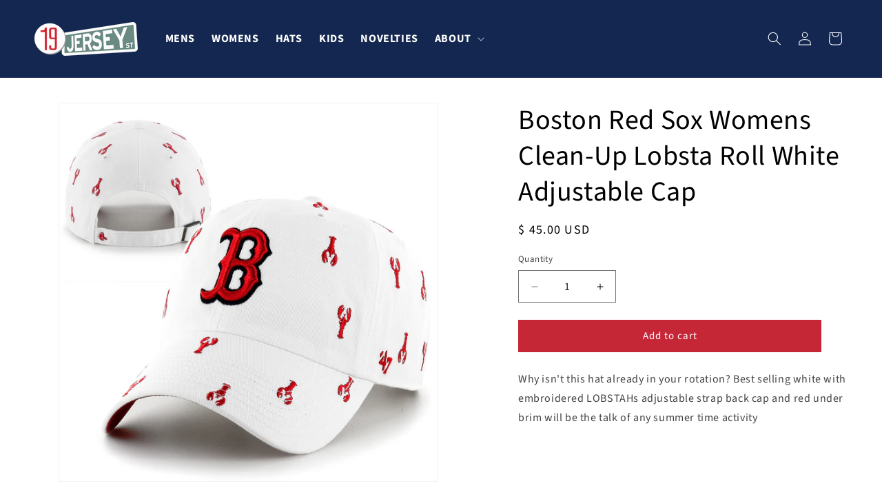

--- FILE ---
content_type: text/css
request_url: https://www.19jerseystreet.com/cdn/shop/t/10/assets/custom.css?v=144678356244838900971726495916
body_size: 910
content:
header .list-menu a,header .header__menu-item span{color:#fff;text-align:center;font-size:16px;font-weight:900;line-height:normal;text-transform:uppercase}.header__submenu li a{color:#132751}#cart-notification *{color:#fff}#cart-notification #cart-notification-button:after{border-color:#fff}#cart-notification #cart-notification-form button{background:#c62737}.cart-count-bubble{color:#fff;background:#c62737}.page #MainContent section{background:#fff}.page #MainContent .page-width *{color:#000}#shopify-section-template--15985545871437__multicolumn_nBADpn .multicolumn .page-width{position:relative;z-index:2;max-width:1540px}#shopify-section-template--15985545871437__multicolumn_nBADpn .multicolumn{background-image:url(/cdn/shop/files/home_hero_NO_LOGOS_2_7c4cdb3e-2eb1-44a3-869a-d36aa11f8185.png);background-repeat:no-repeat;background-position:top center;background-size:cover;position:relative;padding:160px 0}#shopify-section-template--15985545871437__multicolumn_nBADpn .multicolumn:after{content:"";background:#00000087;position:absolute;left:0;right:0;top:0;bottom:0}#shopify-section-template--15985545871437__multicolumn_nBADpn .multicolumn-list{gap:0;border:1px solid #fff}#shopify-section-template--15985545871437__multicolumn_nBADpn .multicolumn-list li:not(:last-child){border-right:1px solid #fff}#shopify-section-template--15985545871437__multicolumn_nBADpn .multicolumn-list li{display:flex;align-items:center;justify-content:center;padding:34px 0;width:25%;max-width:25%}#shopify-section-template--15985545871437__multicolumn_nBADpn .multicolumn-list li:last-child{background:#fff}#shopify-section-template--15985545871437__multicolumn_nBADpn .multicolumn-list li:last-child .multicolumn-card__info{display:flex;flex-direction:row-reverse;align-items:center}#shopify-section-template--15985545871437__multicolumn_nBADpn .multicolumn-list li:last-child .multicolumn-card__info .link{text-decoration:none;margin-top:0;font-size:14px;margin-bottom:15px;letter-spacing:0;color:#ed1b2e;font-weight:700}#shopify-section-template--15985545871437__multicolumn_nBADpn .multicolumn-list li:last-child h3{font-size:14px;text-transform:none;text-align:left;width:90px;margin-left:20px}#shopify-section-template--15985545871437__multicolumn_nBADpn .multicolumn-list li:last-child h3 strong{background:#ed1b2e;margin-top:15px;color:#fff;display:inline-block;font-size:70px;line-height:60px;padding:5px}#shopify-section-template--15985545871437__multicolumn_nBADpn .multicolumn-list li:last-child h4{font-family:Teko,sans-serif;color:#222;margin-bottom:0;line-height:40px;font-size:40px;font-weight:300}#shopify-section-template--15985545871437__multicolumn_nBADpn .multicolumn-list li:last-child h5{color:#999;font-size:12px;letter-spacing:0;margin:0}#shopify-section-template--15985545871437__multicolumn_nBADpn .multicolumn-list li .multicolumn-card__info{padding-bottom:0}#shopify-section-template--15985545871437__multicolumn_nBADpn .multicolumn-card__info .rte{margin:0}#shopify-section-template--15985545871437__multicolumn_nBADpn h3{color:#ed1b2e;font-size:18px;font-weight:700;margin:0;text-transform:uppercase;letter-spacing:0}#shopify-section-template--15985545871437__multicolumn_nBADpn h4{font-family:Teko,sans-serif;margin:0;color:#fff;font-size:40px;font-weight:300;text-transform:uppercase;letter-spacing:0}.product-customizer-content label{font-size:13px}.product-customizer-content input{min-height:45px;border-color:#000000bf!important}.card-wrapper{display:block;height:100%;padding:0;position:relative;text-align:center}.card-wrapper .card>.card__content:after,.card-wrapper .card>.card__inner:after,.card-wrapper:after{background:#fff;display:block;height:100%;width:100%;content:"";position:absolute;top:0;left:0;right:0;opacity:0;transition:ease all .5s}.card-wrapper:hover:after{opacity:1}.template-list-collections .card-wrapper{padding:25px 0 15px}.card__heading{color:#000;font-size:16px;font-weight:900;line-height:normal;margin-bottom:0;text-align:center}.card__heading a{text-decoration:none}.card-wrapper .card{position:relative;z-index:2}.card-wrapper .card>.card__content{background:transparent;padding:0}.card__content{padding:0}.card__information{background:#fff;padding:0}.card-information .price{color:#000;font-size:14px;text-align:center}.card-wrapper:hover .full-unstyled-link:before{height:48px;line-height:48px}.featured-collection-custom-grid{position:relative}.featured-collection-custom-grid .view_all{display:block;height:100%}.template-index .featured-collection-custom-grid .view_all .overlay{background:#13275199}.featured-collection-custom-grid .view_all .overlay{background:#0006;position:relative;height:100%}.featured-collection-custom-grid .view_all .label{bottom:30px;left:0;position:absolute}.featured-collection-custom-grid .view_all h3{background:#cf1c2e;margin-bottom:15px;padding:0 40px 0 10px;color:#fff;font-size:31px;font-weight:400;line-height:46px;text-transform:uppercase;letter-spacing:-2px}.featured-collection-custom-grid .view_all span{color:#fff;font-size:20px;font-weight:900;line-height:27.5px;text-transform:uppercase;margin-left:20px}#shopify-section-template--15985545871437__multicolumn_JJTfxR .page-width{max-width:100%;padding-left:0;padding-right:0}#shopify-section-template--15985545871437__multicolumn_JJTfxR .multicolumn-list{gap:0}#shopify-section-template--15985545871437__multicolumn_JJTfxR .multicolumn-card__image-wrapper,#shopify-section-template--15985545871437__multicolumn_JJTfxR .multicolumn-card__image{width:100%;margin:0}.section-template--15985545871437__image_with_text_b7rJa9-padding{background:url(//www.19jerseystreet.com/cdn/shop/t/9/assets/bg_gray2.jpg?v=82407050611133098701585083087) no-repeat center center / cover}.section-template--15985545871437__image_with_text_b7rJa9-padding .image-with-text__grid{align-items:center}.section-template--15985545871437__image_with_text_b7rJa9-padding .image-with-text__content{padding:40px}.section-template--15985545871437__image_with_text_b7rJa9-padding h2{font-family:Teko,sans-serif;color:#333;font-size:90px;font-weight:300;letter-spacing:0;line-height:1.2em;margin:0}.section-template--15985545871437__image_with_text_b7rJa9-padding p{font-family:Bentham,sans-serif;color:#333;font-size:30px;line-height:normal}.footer__content-top .footer-block__heading{font-family:Teko,sans-serif;font-size:40px;text-transform:uppercase;font-weight:300}.footer-block__details-content p{font-family:Bentham,sans-serif;color:#fff;font-size:23px;line-height:normal;margin:0}.footer-block__details-content p:before{vertical-align:middle;margin-right:10px;width:30px;display:inline-block}.footer-block__details-content p:first-child:before{content:url(https://www.19jerseystreet.com/cdn/shop/t/9/assets/map_mark.png)}.footer-block__details-content p:nth-child(2):before{content:url(https://www.19jerseystreet.com/cdn/shop/t/9/assets/phone.png)}.footer-block__details-content p:nth-child(3):before{content:url(https://www.19jerseystreet.com/cdn/shop/t/9/assets/mail.png)}.footer-block__details-content p a{text-decoration:none;color:#fff}.footer .footer-block--menu .footer-block__details-content{column-count:2}.footer .footer-block--menu li a{font-family:Bentham,sans-serif;color:#fff;font-size:23px;text-decoration:none;display:block;line-height:1.375;padding:0;margin:0 0 5px}.footer .footer__content-bottom{border-top:3px solid #cb3f4d}.footer__content-bottom .footer__content-bottom-wrapper--center{justify-content:flex-start}.footer__content-bottom .footer__content-bottom-wrapper--center .copyright__content{font-family:Bentham,sans-serif;color:#fff;font-size:18px}@media screen and (min-width: 750px){.page-width{padding:0 2rem}}@media screen and (max-width: 1235px){.footer .footer-block--menu li a,.footer-block__details-content p,.footer-block__details-content p a{font-size:20px}}@media screen and (max-width: 1074px){.footer .footer-block--menu li a,.footer-block__details-content p,.footer-block__details-content p a{font-size:18px}}@media screen and (max-width: 989px){#shopify-section-template--15985545871437__multicolumn_nBADpn .multicolumn{padding:23px 0}#shopify-section-template--15985545871437__multicolumn_nBADpn .multicolumn-list{border:none}#shopify-section-template--15985545871437__multicolumn_nBADpn .multicolumn-list li{width:50%;max-width:50%;border:1px solid #fff}#shopify-section-template--15985545871437__multicolumn_nBADpn .multicolumn-list li:last-child h4,#shopify-section-template--15985545871437__multicolumn_nBADpn h4{font-size:28px}}@media screen and (max-width: 650px){#shopify-section-template--15985545871437__multicolumn_nBADpn .multicolumn-list li{width:100%;max-width:100%}}@media screen and (max-width: 480px){.footer .footer-block--menu li a,.footer-block__details-content p,.footer-block__details-content p a{font-size:16px}}
/*# sourceMappingURL=/cdn/shop/t/10/assets/custom.css.map?v=144678356244838900971726495916 */


--- FILE ---
content_type: application/x-javascript
request_url: https://amaicdn.com/storepickup/setting/19yawkeyway_1703669118.js?shop=19yawkeyway.myshopify.com
body_size: 26177
content:
if (typeof SCASPSetting === "undefined" || typeof jQuerySCASP === "undefined" || typeof jQuerySCASP.fn.storePickup === "undefined") {
SCASPSetting={"def_apk":"AIzaSyD8BskfTrgyBRao0ptVsgX4Q1kvtcA2tec","sg_enable_app":1,"sg_api_key":"","sg_zoom":12,"sg_enable_shipping":1,"sg_enable_pickup":0,"sg_enable_delivery":0,"sg_delivery_conditions":"","sg_time_format":1,"sg_search_box":1,"sg_restric_country":[],"sg_autogeocode":0,"sg_pagination":1,"sg_location_per_page":8,"sg_distance_length_unit":"m","sg_cart_form_selector":"form[action*=\"cart\"][method=\"post\"]","sg_pickup_position":"button[name=\"checkout\"]:visible, input[name=\"checkout\"]:visible","cod_product_form_selector":"form[action=\"\/cart\/add\"] button[type=\"submit\"]","sg_hide_address_fields":1,"sg_enable_billing_address":1,"sg_datetime_format":"mm\/dd\/yyyy","sp_filter_tags_by":"or","sd_tab_background_color":"#ffffff","sd_active_tab_background_color":"#f4f4f4","sd_enable_case_sensitive_zipcode_filter":0,"sd_shop_name_color":"#000000","sd_shop_info_color":"#000000","sd_shop_name_font_type":"","sd_shop_info_font_type":"","sd_tab_border_color":"#c2c2c2","sd_active_tab_border_color":"#000000","sd_search_box_border_color":"#949494","sd_timepicker_box_border_color":"#949494","sd_enable_restrict_location":0,"sp_pickup_conditions":"{\"total_min\":\"\",\"total_max\":\"\",\"operator\":\"and\",\"qty_min\":\"\",\"qty_max\":\"\"}","sp_disable_shipping":0,"sp_enable_deposit":0,"sp_deposit_amount":0,"sp_all_product_tags":[],"sp_no_tag_location":0,"sp_inventory_type":2,"sp_all_shopify_locations":[],"sp_no_shopify_location":0,"sp_stores_sort_by":"default","sg_enable_google_map_api":false,"sp_enable_auto_add_rate_product":0,"sp_pickup_product_id":0,"sp_pickup_variant_id":0,"design_setting":"","secure_code":"","st_shipping_tab":"Shipping","st_shipping_text_content":"Please click the checkout button to continue.","st_store_pickup_tab":"Store Pickup","st_store_pickup_text_content":"Find your nearest pickup location:","st_find_my_location":"Find My Location","st_search_box_placeholder":"Enter your postal code or address...","st_datetime_pickup_placeholder":"Choose a date and time","st_non_select_store_validate_text":"Please choose a store","st_non_select_datetime_validate_text":"Please choose a date and time","st_more_information_text":"More information","st_opening_hours_text":"Opening hours","st_mile_text":"mile","st_miles_text":"miles","st_kilometer_text":"kilometer","st_kilometers_text":"kilometers","st_pickup_text":"Pickup time","st_days_full":{"monday":"Monday","tuesday":"Tuesday","wednesday":"Wednesday","thursday":"Thursday","friday":"Friday","saturday":"Saturday","sunday":"Sunday"},"st_days_short":{"monday":"Mon","tuesday":"Tue","wednesday":"Wed","thursday":"Thu","friday":"Fri","saturday":"Sat","sunday":"Sun"},"st_months_full":{"january":"January","february":"February","march":"March","april":"April","may":"May","june":"June","july":"July","august":"August","september":"September","october":"October","november":"November","december":"December"},"st_months_short":{"january":"Jan","february":"Feb","march":"Mar","april":"Apr","may":"May","june":"Jun","july":"Jul","august":"Aug","september":"Sep","october":"Oct","november":"Nov","december":"Dec"},"st_you_selected_location":"You selected location","st_local_delivery_tab":"Local Delivery","st_local_delivery_text_content":"Enter your address into the field below to check if you are eligible for local delivery","st_delivery_address_validate_success":"Congratulations! You are eligible for delivery.","st_delivery_address_is_required":"Please enter your address to check.","st_delivery_address_is_not_valid":"Sorry. Your location is not available for delivery.","st_delivery_no_validate":"Please choose delivery time.","st_delivery_between_text":"between","st_delivery_and_text":"and","st_delivery_contact_shipping_address_title":"Delivery information","st_delivery_thank_you_marker_shipping":"Delivery address","st_delivery_thank_you_shipping_address_title":"Delivery address","st_delivery_general_edit_shipping_address":"Edit delivery address","st_delivery_general_continue_to_shipping_method":"Continue to delivery method","st_delivery_order_summary_shipping_label":"Delivery","st_delivery_shipping_title":"Delivery method","st_delivery_shipping_waiting_on_rate_notice":"Please wait while we fetch available delivery rates...","st_delivery_shipping_no_rates_for_cart_or_destination_notice":"Delivery is not available for your cart or destination.","st_delivery_shipping_no_rates_for_country_notice":"We don't offer delivery in {{ country }}.","st_search_box_by_postal_code_placeholder":"Enter your postal code ...","st_delivery_postal_code_is_required":"Please enter your postal code to check ...","st_location_not_found":"Your zip code is not eligible for delivery, please choose other methods.","st_shipping_label":"Store Pickup Deposit","st_shipping_title":"Store Pickup","st_total_due":"Total Due","st_pickup_not_valid":"Sorry. Your cart items are not available for pickup.","st_delivery_not_valid":"Sorry. Your cart items are not available for delivery.","cod_fields":"","searchLocation":"","locationsRaw":"[]","version":"pickup","app_url":"https:\/\/storepickup.amai.com","cdn_app_url":"https:\/\/sp.amaicdn.com","theme_os_version":"1.0","setting_conditions":{"scasp_total_min":0,"scasp_total_max":0,"scasp_operator":"and","scasp_qty_min":0,"scasp_qty_max":0,"scasp_delivery_total_min":0,"scasp_delivery_total_max":0,"scasp_delivery_operator":"and","scasp_delivery_qty_min":0,"scasp_delivery_qty_max":0}};
var SCASPLocationsData=null,processPickupData=null,testMode="undefined"!=typeof SCASPTestModeTheme&&SCASPTestModeTheme,SCASPCart=null,checkingAvailableSlot=!1,storePickupPlugin=null,addedProductPickup=!1,scaspAutoFillCheckoutPagePickup={company:!0,address1:!0,address2:!0,city:!0,country:!0,zipcode:!0,province:!0},scaspAutoFillCheckoutPageDelivery={country:!0,zipcode:!0,province:!0},arrTimeOutTrigger=[],useGeneralScriptCdn="undefined"!=typeof SCASPUseGeneralScriptCdn&&SCASPUseGeneralScriptCdn,scaspAllowDisabledChekoutButton="undefined"==typeof SCASPAllowDisabledCheoutButton||SCASPAllowDisabledCheoutButton,scaspDelayTimeDisabledCheckoutButton="undefined"==typeof SCASPDelayTimeDisabledCheckoutButton?1e3:SCASPDelayTimeDisabledCheckoutButton,scaspAutoAddZipcodeDeliveryCheckout="undefined"==typeof SACSPAutoAddZipcodeDeliveryCheckout||SACSPAutoAddZipcodeDeliveryCheckout,scaspDisableInventoryDelivery="undefined"!=typeof SCASPDisableInventoryDelivery&&SCASPDisableInventoryDelivery,scaspDisableCheckoutButtonWhenInventoryNotValid="undefined"==typeof SCASPDisableCheckoutButtonWhenInventoryNotValid||SCASPDisableCheckoutButtonWhenInventoryNotValid,scaspGetExtendActionUri="undefined"==typeof SCASPGetExtendActionUri?function(e=null){return e}:SCASPGetExtendActionUri,scaspAddRemoveStorePickupProductWhenClickTab="undefined"==typeof SCASPAddRemoveStorePickupProductWhenClickTab||SCASPAddRemoveStorePickupProductWhenClickTab,scaspEnableApp="undefined"==typeof SCASPEnableApp||SCASPEnableApp,scaspRunAppAfter="undefined"==typeof SCASPRunAppAfter?0:SCASPRunAppAfter,scaspWaitUntilSeePickupPosition="undefined"!=typeof SCASPWaitUntilSeePickupPosition&&SCASPWaitUntilSeePickupPosition,scaspWaitUntilSeePickupPositionTime="undefined"==typeof SCASPWaitUntilSeePickupPositionTime?1e4:SCASPWaitUntilSeePickupPositionTime;window.afDraftOrderCheckout=!0,window.afDiscountObject=null;var zipCodeCalendarIsOpen=!1;function checkCondition(e){setTimeout((()=>{e.getJSON("/cart.js",(function(t){let i=checkConditionPickup(e,t),a=checkConditionDelivery(e,t);var s=[];if(SCASPSetting.sg_enable_shipping?s.push("shipping"):(e(".sca-storepickup-shipping-tab").hide(),e(".sca-storepickup-shipping-desc").hide()),e("#sca-storepickup-container h3").first().hide(),!SCASPSetting.sg_enable_pickup||i||"delivery"==SCASPSetting.version?(e(".sca-storepickup-pickup-tab").hide(),e("#sca-storepickup-desc").hide(),clearCartAttributesDataEmbed(e)):(s.push("pickup"),e(".sca-storepickup-pickup-tab").show()),!SCASPSetting.sg_enable_delivery||a||"pickup"==SCASPSetting.version?(e(".sca-storepickup-delivery-tab").hide(),e("#sca-storepickup-desc").hide(),clearCartAttributesDataEmbed(e)):"[]"!=SCASPSetting.locationsRaw?(s.push("delivery"),e(".sca-storepickup-delivery-tab").show()):(e(".sca-storepickup-delivery-tab").hide(),e("#sca-storepickup-desc").hide(),clearCartAttributesDataEmbed(e)),i&&a||e("#sca-storepickup-desc").show(),e("ul#sca-storepickup-methods").show(),1==s.length)switch(e("ul#sca-storepickup-methods").hide(),s[0]){case"shipping":e(".sca-storepickup-shipping-desc").hide(),e(".sca-storepickup-shipping-tab").trigger("click");break;case"pickup":e("#sca-storepickup-container").prepend("<h3>"+SCASPSetting.st_store_pickup_tab+"</h3>"),void 0===SCASPSetting.sg_enable_google_map_api||SCASPSetting.sg_enable_google_map_api||e("#bh-sl-map").hide(),e(".sca-storepickup-pickup-tab").trigger("click"),usePickupRateProduct()&&addPickupRateProduct();break;case"delivery":e("#sca-storepickup-container").prepend("<h3>"+SCASPSetting.st_local_delivery_tab+"</h3>"),e(".sca-storepickup-delivery-tab").trigger("click");break;default:e(".sca-storepickup-shipping-desc").hide()}else 2==s.length||3==s.length?-1==e.inArray("shipping",s)?e(".sca-storepickup-pickup-tab").hasClass("active")?e(".sca-storepickup-pickup-tab").trigger("click"):e(".sca-storepickup-delivery-tab").trigger("click"):e(".sca-storepickup-shipping-tab").trigger("click"):0==s.length&&(e(".sca-storepickup-shipping-desc").show(),e(".sca-storepickup-delivery-not-valid").hide())}))}),"1000")}function checkConditionPickup(e,t){let i=t.total_price,a=t.item_count;a=parseInt(a);var s=SCASPSetting.setting_conditions,o=!1,n=!1;s.scasp_total_min>0&&s.scasp_total_max>0?(n=!0,(i<s.scasp_total_min||i>s.scasp_total_max)&&(o=!0)):s.scasp_total_min>0?(n=!0,i<s.scasp_total_min&&(o=!0)):s.scasp_total_max>0&&(n=!0,i>s.scasp_total_max&&(o=!0));var r=!1,c=!1;s.scasp_qty_min>0&&s.scasp_qty_max>0?(c=!0,(a<s.scasp_qty_min||a>s.scasp_qty_max)&&(r=!0)):s.scasp_qty_min>0?(c=!0,a<s.scasp_qty_min&&(r=!0)):s.scasp_qty_max>0&&(c=!0,a>s.scasp_qty_max&&(r=!0));var p=!1;return"and"==s.scasp_operator?n&&c?(o||r)&&(p=!0):(n&&o||c&&r)&&(p=!0):"or"==s.scasp_operator&&o&&r&&(p=!0),p}function checkConditionDelivery(e,t){let i=t.total_price,a=t.item_count;a=parseInt(a);var s=SCASPSetting.setting_conditions,o=!1,n=!1;s.scasp_delivery_total_min>0&&s.scasp_delivery_total_max>0?(n=!0,(i<s.scasp_delivery_total_min||i>s.scasp_delivery_total_max)&&(o=!0)):s.scasp_delivery_total_min>0?(n=!0,i<s.scasp_delivery_total_min&&(o=!0)):s.scasp_delivery_total_max>0&&(n=!0,i>s.scasp_delivery_total_max&&(o=!0));var r=!1,c=!1;s.scasp_delivery_qty_min>0&&s.scasp_delivery_qty_max>0?(c=!0,(a<s.scasp_delivery_qty_min||a>s.scasp_delivery_qty_max)&&(r=!0)):s.scasp_delivery_qty_min>0?(c=!0,a<s.scasp_delivery_qty_min&&(r=!0)):s.scasp_delivery_qty_max>0&&(c=!0,a>s.scasp_delivery_qty_max&&(r=!0));var p=!1;return"and"==s.scasp_delivery_operator?n&&c?(o||r)&&(p=!0):(n&&o||c&&r)&&(p=!0):"or"==s.scasp_delivery_operator&&o&&r&&(p=!0),p}function clearCartAttributesDataEmbed(e){e('input[name="attributes[Checkout-Method]"]').val(""),e('input[name="attributes[Pickup-Location-Id]"]').val(""),e('input[name="attributes[Pickup-Date]"]').val(""),e('input[name="attributes[Pickup-Time]"]').val(""),e('input[name="attributes[Pickup-Location-Company]"]').val(""),e('input[name="attributes[Pickup-Location-Address-Line-1]"]').val(""),e('input[name="attributes[Pickup-Location-Address-Line-2]"]').val(""),e('input[name="attributes[Pickup-Location-City]"]').val(""),e('input[name="attributes[Pickup-Location-Region]"]').val(""),e('input[name="attributes[Pickup-Location-Postal-Code]"]').val(""),e('input[name="attributes[Pickup-Location-Country]"]').val(""),e('input[name="attributes[Delivery-Location-Id]"]').val(""),e('input[name="attributes[Delivery-Date]"]').val(""),e('input[name="attributes[Delivery-Time]"]').val("")}function scasp_is_installed(){for(var e=!1,t=document.getElementsByTagName("script"),i=0;i<t.length;++i){var a=t[i].getAttribute("src");if(t[i].innerText.indexOf("asyncLoad")>=0&&t[i].innerText.indexOf("sca.storepickup_scripttag")>=0||a&&a.indexOf("shop=")>=0&&a.indexOf("sca.storepickup_scripttag")>=0){testMode&&console.log("already has scripttag, load SP"),e=!0;break}}return e}function sleep(e){const t=Date.now();let i=null;do{i=Date.now()}while(i-t<e)}function scaCheckPreview(){return"true"===new URLSearchParams(window.location.search).get("sp_preview")&&("undefined"==typeof SCASPIgnoreCheckPreview||!SCASPIgnoreCheckPreview)}function waitUntilSeePickupPosition(e,t=1e4){let i=!1;e=e.replaceAll(":visible","");do{i=document.querySelectorAll(e).length}while(!i&&0!=t);return i}function scaSetCookie(e,t){var i=new Date;i.setTime(i.getTime()+18e5);var a="expires="+i.toUTCString();document.cookie=e+"="+t+";"+a+";path=/"}function scaGetCookie(e){for(var t=e+"=",i=decodeURIComponent(document.cookie).split(";"),a=0;a<i.length;a++){for(var s=i[a];" "==s.charAt(0);)s=s.substring(1);if(0==s.indexOf(t))return s.substring(t.length,s.length)}return"none"}function gm_authFailure(){if("none"==scaGetCookie("scasp_gm_auth_fail")&&"undefined"!=typeof jQuerySCASP){var e="";e=SCASPSetting.sg_api_key?SCASPSetting.sg_api_key.trim():SCASPSetting.def_apk,""!=Shopify.shop&&""!=e&&jQuerySCASP.ajax({url:SCASPSetting.app_url+"/api/maperror",data:{store:Shopify.shop,api_key:e.trim()},type:"post",success:function(e){testMode&&console.log(e),scaSetCookie("scasp_gm_auth_fail",Shopify.shop)}})}}function disabledCheckoutButton(e,t){if(scaspAllowDisabledChekoutButton){let i=t('input[name="checkout"]'),a=0!==i.length?i:t('button[name="checkout"]');e?(a.prop("disabled",!0),a.css("cursor","not-allowed")):setTimeout((()=>{a.removeAttr("style"),a.prop("disabled",!1)}),scaspDelayTimeDisabledCheckoutButton)}}function checkAvailableTimeSlot(e,t,i){if("pickup"===e){postCheckingSlotData({method:e,day:t.day,month:t.month,year:t.year,hour:t.hour,minute:t.minute,shop_name:Shopify.shop,location_id:parseInt(i('input[name="location_id"]:checked').val())},i)}if("delivery"===e){postCheckingSlotData({method:e,day:t.day,month:t.month,year:t.year,shop_name:Shopify.shop,location_id:parseInt(i(".location_id").first().val())},i)}}function postCheckingSlotData(e,t){let i=t("img#sca-limit-pickup-loader");checkingAvailableSlot||(checkingAvailableSlot=!0,i.removeClass("d-none"),t.ajax({url:SCASPSetting.app_url+"/api/check-available-time-slot",method:"post",dataType:"json",data:e,success:function(e){i.addClass("d-none"),processTimeSlotData(e,t)},error:function(){checkingAvailableSlot=!1,i.addClass("d-none"),disabledCheckoutButton(!1,t)}}))}function usePickupRateProduct(){return SCASPSetting.sp_pickup_product_id&&SCASPSetting.sp_pickup_variant_id&&SCASPSetting.sp_enable_auto_add_rate_product}function addPickupRateProduct(){testMode&&console.log("add");let e=!1,t=null;return jQuerySCASP.ajax({url:"/cart.js",method:"GET",dataType:"JSON",async:!1}).done((i=>{let a=i,s=SCASPSetting.sp_pickup_variant_id;if(void 0!==a.token){let i=a.items;t=i.filter((e=>e.id==s)),e=t.length,e&&(t=t[0])}reloadPickupRateProduct()})).then((()=>{e&&t.quantity>1&&jQuerySCASP.ajax({url:"/cart/update.js",data:{updates:{[SCASPSetting.sp_pickup_variant_id]:1}},method:"POST",async:!1,dataType:"JSON"})})).then((()=>{e||jQuerySCASP.ajax({url:"/cart/add.js",data:{items:[{quantity:1,id:SCASPSetting.sp_pickup_variant_id}]},method:"POST",async:!1,dataType:"JSON"})}))}function removePickupRateProduct(){testMode&&console.log("remove");let e=!1;return jQuerySCASP.ajax({url:"/cart.js",method:"GET",async:!1,dataType:"JSON"}).done((t=>{let i=t,a=SCASPSetting.sp_pickup_variant_id;if(void 0!==i.token){let t=i.items;e=t.filter((e=>e.id==a)).length}reloadPickupRateProduct()})).then((()=>{e&&jQuerySCASP.ajax({url:"/cart/update.js",data:{updates:{[SCASPSetting.sp_pickup_variant_id]:0}},method:"POST",async:!1,dataType:"JSON"})}))}function reloadPickupRateProduct(){let e=jQuerySCASP(".cart-item:first");e.find('[name="plus"]').trigger("click"),e.find('[name="minus"]').trigger("click"),setTimeout((function(){jQuerySCASP(document).find(".cart-item__error-text").html("")}),1500)}function processTimeSlotData(e,t){let i=t("span.scasp-datetime-required");2===parseInt(e.code)?(disabledCheckoutButton(!1,t),i.text(e.message),i.css("display","block"),i.css("color","green")):(i.text(e.message),i.css("display","block"),i.css("color","red")),checkingAvailableSlot=!1}function isCartPage(){return window.location.href.includes("/cart")}function locationRestrictByPostalCode(){return testMode&&console.log("check location restrict by postal code"),SCASPSetting.hasOwnProperty("sd_enable_restrict_location")&&2==SCASPSetting.sd_enable_restrict_location}function locationRestrictByDistance(){return testMode&&console.log("check location restrict by distance base on setting"),!SCASPSetting.hasOwnProperty("sd_enable_restrict_location")||SCASPSetting.hasOwnProperty("sd_enable_restrict_location")&&1==SCASPSetting.sd_enable_restrict_location}function enableInventoryDelivery(){return testMode&&console.log("check enable inventory delivery"),0!=SCASPSetting.sp_inventory_type&&!scaspDisableInventoryDelivery}function generateAutoFillCheckout(e){return"pickup"==e?"undefined"==typeof SCASPAutoFillCheckoutPagePickup?scaspAutoFillCheckoutPagePickup:{...scaspAutoFillCheckoutPagePickup,...SCASPAutoFillCheckoutPagePickup}:"delivery"==e?"undefined"==typeof SCASPAutoFillCheckoutPageDelivery?scaspAutoFillCheckoutPageDelivery:{...scaspAutoFillCheckoutPageDelivery,...SCASPAutoFillCheckoutPageDelivery}:void 0}!function(){if(!scaCheckPreview()){if(scaspRunAppAfter>0&&sleep(scaspRunAppAfter),scaspWaitUntilSeePickupPosition&&waitUntilSeePickupPosition(SCASPSetting.sg_pickup_position),"function"==typeof scaStorePickupFirstCall)try{scaStorePickupFirstCall()}catch(e){testMode&&p.log("Callback Error!"),testMode&&p.log(e)}if(scaspEnableApp&&!useGeneralScriptCdn&&SCASPSetting.sg_enable_app){SCASPSetting.sg_pickup_position||(SCASPSetting.sg_pickup_position='button[name="checkout"]:visible, input[name="checkout"]:visible');for(var e,t=SCASPSetting.searchLocation,i=!1,a=!1,s=!1,o="en",n=function(){},r=["assert","clear","count","debug","dir","dirxml","error","exception","group","groupCollapsed","groupEnd","info","log","markTimeline","profile","profileEnd","table","time","timeEnd","timeStamp","trace","warn"],c=r.length,p=window.console=window.console||{};c--;)p[e=r[c]]||(p[e]=n);var l=["January","February","March","April","May","June","July","August","September","October","November","December"],d=["Jan","Feb","Mar","Apr","May","Jun","Jul","Aug","Sep","Oct","Nov","Dec"],u=["Sunday","Monday","Tuesday","Wednesday","Thursday","Friday","Saturday"],S=["Sun","Mon","Tue","Wed","Thu","Fri","Sat"];void 0!==SCASPSetting.st_months_full&&null!=SCASPSetting.st_months_full&&(l=[SCASPSetting.st_months_full.january,SCASPSetting.st_months_full.february,SCASPSetting.st_months_full.march,SCASPSetting.st_months_full.april,SCASPSetting.st_months_full.may,SCASPSetting.st_months_full.june,SCASPSetting.st_months_full.july,SCASPSetting.st_months_full.august,SCASPSetting.st_months_full.september,SCASPSetting.st_months_full.october,SCASPSetting.st_months_full.november,SCASPSetting.st_months_full.december]),void 0!==SCASPSetting.st_months_short&&null!=SCASPSetting.st_months_short&&(d=[SCASPSetting.st_months_short.january,SCASPSetting.st_months_short.february,SCASPSetting.st_months_short.march,SCASPSetting.st_months_short.april,SCASPSetting.st_months_short.may,SCASPSetting.st_months_short.june,SCASPSetting.st_months_short.july,SCASPSetting.st_months_short.august,SCASPSetting.st_months_short.september,SCASPSetting.st_months_short.october,SCASPSetting.st_months_short.november,SCASPSetting.st_months_short.december]),void 0!==SCASPSetting.st_days_full&&null!=SCASPSetting.st_days_full&&(u=[SCASPSetting.st_days_full.sunday,SCASPSetting.st_days_full.monday,SCASPSetting.st_days_full.tuesday,SCASPSetting.st_days_full.wednesday,SCASPSetting.st_days_full.thursday,SCASPSetting.st_days_full.friday,SCASPSetting.st_days_full.saturday]),void 0!==SCASPSetting.st_days_short&&null!=SCASPSetting.st_days_short&&(S=[SCASPSetting.st_days_short.sunday,SCASPSetting.st_days_short.monday,SCASPSetting.st_days_short.tuesday,SCASPSetting.st_days_short.wednesday,SCASPSetting.st_days_short.thursday,SCASPSetting.st_days_short.friday,SCASPSetting.st_days_short.saturday]);var _=function(e,t,i={},a=!1){if({},a){if([...document.querySelectorAll("script")].filter((t=>t.src.includes(e))).length>=1)return isCartPage()||t(),!1}var s=document.createElement("script");s.type="text/javascript",s.readyState?s.onreadystatechange=function(){"loaded"!=s.readyState&&"complete"!=s.readyState||(s.onreadystatechange=null,t())}:s.onload=function(){t()},s.src=e,document.getElementsByTagName("head")[0].appendChild(s)},g=function(e,t){if("js"==t)(i=document.createElement("script")).setAttribute("type","text/javascript"),i.setAttribute("src",e);else if("css"==t){var i;(i=document.createElement("link")).setAttribute("rel","stylesheet"),i.setAttribute("type","text/css"),i.setAttribute("href",e)}void 0!==i&&document.getElementsByTagName("head")[0].appendChild(i)},m=function(e){return parseInt(e)<10?"0"+parseInt(e):e},h=function(e,t){var i=e>=12?"PM":"A";return(e=(e%=12)||12)+":"+(t=t<10?"0"+t:t)+" "+i},y=function(e){e=e.join(":");var t=/([01]?\d)(:\d{2}) (AM|PM)/g.exec(e);return null!=t?("PM"==t[3]&&(t[1]=parseInt(t[1])+12),e=[t[1],t[2].replace(":","")]):e=e.split(":"),e};Object.size=function(e){var t,i=0;for(t in e)e.hasOwnProperty(t)&&i++;return i};var k=function(e){return e(".sca-storepickup-delivery-tab").length>0&&e(".sca-storepickup-delivery-tab").hasClass("active")},f=function(e){e(".sca-storepickup-delivery-tab").length>0&&e(".sca-storepickup-delivery-tab").hasClass("active")?P(e,!0):SCASPSetting.hasOwnProperty("sp_inventory_type")?1==SCASPSetting.sp_inventory_type?L(e)&&P(e):2==SCASPSetting.sp_inventory_type?z(e)&&P(e):0==SCASPSetting.sp_inventory_type&&P(e):L(e)&&P(e)},P=function(e,t=!1){testMode&&p.log("startPlugin"),x()?(e(".bh-sl-form-container").show(),k(e)&&locationRestrictByDistance()):e(".bh-sl-form-container").hide(),x()?(e("#bh-sl-map-container, .bh-sl-map-container").storePickup(H(e,t)),SCASPSetting.storePickup=e("#bh-sl-map-container").data("plugin_storePickup")):(testMode&&p.log("start plugin without api"),e("#bh-sl-map-container, .bh-sl-map-container").storepickup_noapi(H(e),SCASPSetting,e),e("#sca-storepickup-container").css("opacity","1"))},v=function(e){"undefined"!=typeof SCASPLocale&&(o=SCASPLocale,e=SCASPLocale);var t="/cart?step=contact_information",i=!1;if("undefined"!=typeof SCASPCustomer){for(var a=SCASPCustomer.addresses,s=null,n=0;n<a.length;n++)1==a[n].default&&(s=a[n]);null!=s?(i=!0,t+="&checkout[shipping_address][id]="+s.id,t+="&checkout[shipping_address][first_name]="+s.first_name,t+="&checkout[shipping_address][last_name]="+s.last_name,t+="&checkout[shipping_address][company]="+s.company,t+="&checkout[shipping_address][address1]="+s.address1,t+="&checkout[shipping_address][address2]="+s.address2,t+="&checkout[shipping_address][city]="+s.city,t+="&checkout[shipping_address][country]="+s.country,t+="&checkout[shipping_address][zip]="+s.zip,t+="&checkout[shipping_address][province]="+s.province,t+="&checkout[shipping_address][phone]="+s.phone):i=!1}return"undefined"!=typeof SCASPCustomer&&0!=i||(t+="&checkout[shipping_address][company]=",t+="&checkout[shipping_address][address1]=",t+="&checkout[shipping_address][address2]=",t+="&checkout[shipping_address][city]=",t+="&checkout[shipping_address][country]=",t+="&checkout[shipping_address][zip]=",t+="&checkout[shipping_address][province]="),t+="&sca_pickup_text=",t+="&sca_pickup_date=",t+="&sca_hide_address=",t+="&sca_enable_billing=",t+="&locale="+e,A($,"shipping",0),t},C=function(e=!0){return e?jQuerySCASP(".sca-storepickup-loading").show():jQuerySCASP(".sca-storepickup-loading").hide()},b=function(e){e('input[name="attributes[Checkout-Method]"]').val(""),e('input[name="attributes[Pickup-Location-Id]"]').val(""),e('input[name="attributes[Pickup-Date]"]').val(""),e('input[name="attributes[Pickup-Time]"]').val(""),e('input[name="attributes[Pickup-Location-Company]"]').val(""),e('input[name="attributes[Pickup-Location-Address-Line-1]"]').val(""),e('input[name="attributes[Pickup-Location-Address-Line-2]"]').val(""),e('input[name="attributes[Pickup-Location-City]"]').val(""),e('input[name="attributes[Pickup-Location-Region]"]').val(""),e('input[name="attributes[Pickup-Location-Postal-Code]"]').val(""),e('input[name="attributes[Pickup-Location-Country]"]').val(""),e('input[name="attributes[Delivery-Location-Id]"]').val(""),e('input[name="attributes[Delivery-Date]"]').val(""),e('input[name="attributes[Delivery-Time]"]').val("")},A=function(e,t,i){setTimeout((function(){"undefined"!=typeof BOLD&&void 0!==BOLD.customer&&void 0!==BOLD.recurring_orders&&void 0!==BOLD.recurring_orders.app&&void 0!==BOLD.recurring_orders.app.cartWidget&&(0!=i?"pickup"==t?(BOLD.customer.address1=i.address||"",BOLD.customer.address2=i.address2||"",BOLD.customer.city=i.city||"",BOLD.customer.company=i.name||"",BOLD.customer.country=i.country||"",BOLD.customer.province=i.state||"",BOLD.customer.zip=i.postal||"",BOLD.recurring_orders.app.cartWidget.pickupEnabled=!0):"delivery"==t&&(BOLD.customer.address1="",BOLD.customer.address2="",BOLD.customer.city="",BOLD.customer.company="",BOLD.customer.country=i.country||"",BOLD.customer.province=i.province||"",BOLD.customer.zip=i.zip||"",BOLD.recurring_orders.app.cartWidget.pickupEnabled=!1):(BOLD.customer.address1="",BOLD.customer.address2="",BOLD.customer.city="",BOLD.customer.company="",BOLD.customer.country="",BOLD.customer.province="",BOLD.customer.zip="",BOLD.recurring_orders.app.cartWidget.pickupEnabled=!1),BOLD.recurring_orders.app.cartWidget.loadCustomerData())}),1e3)};SCASPSetting.getParametersApi=function(){if(null==SCASPLocationsData)return"";var e=SCASPLocationsData,t=jQuerySCASP(".location_id:checked").val();jQuerySCASP(".sca-storepickup-delivery-tab").length>0&&jQuerySCASP(".sca-storepickup-delivery-tab").hasClass("active")&&(t=jQuerySCASP(".location_id").first().val());for(var i=null,a=0;a<e.length;a++)if(e[a].id==t){i=e[a];break}if(null!=i){var s="";return s+=D(jQuerySCASP,s,i,o)}return""};var w=function(e,t){var i="";0!==t?i=D(e,i+="/cart?",t,o):i+=v(o),e(SCASPSetting.sg_cart_form_selector).prop("action",i)},D=function(e,t,i,a){if("undefined"!=typeof SCASPLocale&&(o=SCASPLocale,a=SCASPLocale,testMode&&p.log("kien"+a)),testMode&&p.log(a),k(e)){A(e,"delivery",i);let s=generateAutoFillCheckout("delivery");t+="step=contact_information&method=delivery",t+="&checkout[shipping_address][company]=",t+="&checkout[shipping_address][address1]=",t+="&checkout[shipping_address][address2]=",t+="&checkout[shipping_address][city]=",s.country&&(t+="&checkout[shipping_address][country]="+encodeURIComponent(i.country)),s.zipcode&&(t+="&checkout[shipping_address][zip]="+encodeURIComponent(i.postal)),s.province&&(t+="&checkout[shipping_address][province]="+encodeURIComponent(i.state)),a.indexOf("-")>=0?t+="&locale="+a+"SL":t+="&locale="+a+"-SL"}else{A(e,"pickup",i);let s=generateAutoFillCheckout("pickup");t+="step=contact_information&method=shipping",s.company&&(t+="&checkout[shipping_address][company]="+encodeURIComponent(i.name)),s.address1&&(t+="&checkout[shipping_address][address1]="+encodeURIComponent(i.address)),s.address2&&(t+="&checkout[shipping_address][address2]="+encodeURIComponent(i.address2)),s.city&&(t+="&checkout[shipping_address][city]="+encodeURIComponent(i.city)),s.country&&(t+="&checkout[shipping_address][country]="+encodeURIComponent(i.country)),s.zipcode&&(t+="&checkout[shipping_address][zip]="+encodeURIComponent(i.postal)),s.province&&(t+="&checkout[shipping_address][province]="+encodeURIComponent(i.state)),t+="&sca_pickup_text="+encodeURIComponent(SCASPSetting.st_pickup_text),t+="&sca_pickup_date="+encodeURIComponent(e("#date-pickup").val()),t+="&sca_hide_address="+encodeURIComponent(""+SCASPSetting.sg_hide_address_fields),t+="&sca_enable_billing="+encodeURIComponent(""+SCASPSetting.sg_enable_billing_address),a.indexOf("-")>=0?t+="&locale="+a+"PT":t+="&locale="+a+"-PT"}return"function"==typeof scaspGetExtendActionUri&&(t=scaspGetExtendActionUri(t)),t};processPickupData=function(e,t){var i=SCASPLocationsData;if(k(e)){void 0===t&&(t=e(".location_id").first().val()),e('input[name="attributes[Checkout-Method]"]').val("delivery"),e('input[name="attributes[Delivery-Date]"]').val(e('input[name="scasp-delivery-date_submit"]').val()),e('input[name="attributes[Delivery-Time]"]').val(e("#scasp-delivery-time_root .picker__list-item--selected").html()),e('input[name="attributes[Delivery-Location-Id]"]').val(t);for(var a=0;a<i.length;a++)if(i[a].id==t){var s=i[a];return w(e,s),!1}}else{void 0===t&&(t=e(".location_id:checked").val());for(var o=0;o<i.length;o++)if(i[o].id==t){var n=i[o];return e('input[name="attributes[Checkout-Method]"]').val("pickup"),e('input[name="attributes[Pickup-Location-Id]"]').val(n.id),e('input[name="attributes[Pickup-Date]"]').val(e('input[name="scasp-date_submit"]').val()),e('input[name="attributes[Pickup-Time]"]').val(e("#scasp-time").val()),e('input[name="attributes[Pickup-Location-Company]"]').val(n.name),e('input[name="attributes[Pickup-Location-Address-Line-1]"]').val(n.address),e('input[name="attributes[Pickup-Location-Address-Line-2]"]').val(n.address2),e('input[name="attributes[Pickup-Location-City]"]').val(n.city),e('input[name="attributes[Pickup-Location-Region]"]').val(n.state),e('input[name="attributes[Pickup-Location-Postal-Code]"]').val(n.postal),e('input[name="attributes[Pickup-Location-Country]"]').val(n.country),w(e,n),!1}}},SCASPSetting.processCheckout=function(e,t){var i=0,a=e(".scasp-datetime-required");if((k(e)||e(".sca-storepickup-shipping-tab.active").length)&&usePickupRateProduct()&&removePickupRateProduct(),k(e)){if(locationRestrictByDistance()){var s=e(".scasp-address-required");""==e("#bh-sl-address").val()&&"none"!=e("#bh-sl-address").css("display")?(s.show(),x()&&i++):s.hide()}""==e("#date-delivery").val()&&"none"!=e("#date-delivery").css("display")?(a.show(),i++):a.hide(),"none"!=e(".scasp-delivery-validate").css("display")&&i++,locationRestrictByDistance()&&"none"==e(".scasp-delivery-success").css("display")&&""!=e("#bh-sl-address").val()&&"none"!=e("#bh-sl-address").css("display")&&(e(".scasp-delivery-validate").show(),i++)}else{var o=e(".scasp-store-required");e(".sca-storepickup-pickup-tab").hasClass("active")&&(e(".location_id").is(":checked")?o.hide():(o.show(),i++)),e(".sca-storepickup-pickup-tab").hasClass("active")&&""==e("#date-pickup").val()&&"none"!=e("#date-pickup").css("display")?(a.show(),i++):a.hide()}if(i>0)return"undefined"!=typeof BOLD&&void 0!==BOLD.recurring_orders&&(BOLD.recurring_orders.app.cartWidget.checkoutEnabled=!1),t.stopImmediatePropagation(),!1;if("undefined"!=typeof BOLD&&void 0!==BOLD.recurring_orders)return BOLD.recurring_orders.app.cartWidget.checkoutEnabled=!0,!0;if(e(".sca-storepickup-pickup-tab").hasClass("active")&&void 0!==SCASPSetting.sp_disable_shipping){if(1==SCASPSetting.sp_disable_shipping){var n=Shopify.shop,r=SCASPSetting.sp_disable_shipping,c=SCASPSetting.sp_enable_deposit,p=SCASPSetting.sp_deposit_amount,l=SCASPSetting.st_total_due,d="",u=null;if(1==SCASPSetting.sp_enable_deposit)var S=SCASPSetting.st_shipping_label;else S=SCASPSetting.st_shipping_title;var _=new Object;return e('input[name*="attributes"]').each((function(){"radio"==e(this).attr("type")?1==e(this).prop("checked")&&(_[e(this).attr("name")]=e(this).val()):""!=e(this).val()&&(_[e(this).attr("name")]=e(this).val())})),SCASPSetting.secure_code&&1==SCASPSetting.secure_code.enable_secure_code&&(_["Pickup Secure Code"]=E(SCASPSetting.secure_code)),null!=window.afDiscountObject&&void 0!==window.afDiscountObject.code&&void 0!==window.afDiscountObject.status&&"200"==window.afDiscountObject.code&&"success"==window.afDiscountObject.status&&(u=window.afDiscountObject.data),e('textarea[name="note"]').length>0&&(d=e('textarea[name="note"]').val()),e.getJSON("/cart.js",(function(t){if(!(void 0!==t.items&&t.items.length>0))return!0;e.ajax({url:SCASPSetting.app_url+"/api/draftorder",method:"POST",dataType:"JSON",data:{store:n,cart:t,note_attributes:_,disable_shipping:r,enable_deposit:c,deposit_amount:p,deposit_label:S,total_due:l,discount_data:u,order_note:d,parameters:SCASPSetting.getParametersApi()},success:function(t){if("0"!==t)var i=t,a=!1,s=setInterval((function(){!1===a&&(a=!0,e.ajax({url:i,type:"GET",error:function(e,t,o){404===e.status||(clearInterval(s),window.location.href=i),a=!1},success:function(e){clearInterval(s),window.location.href=i,a=!1}}))}),100)}})})),!1}return!usePickupRateProduct()||(addPickupRateProduct(),!0)}},SCASPSetting.processDraftCart=function(e,t){e.getJSON("/cart.js",(function(t){if(void 0!==t.items&&t.items.length>0){var i=Shopify.shop,a=new Object;e('input[name*="attributes"], select[name*="attributes"]').each((function(){"radio"==e(this).attr("type")?1==e(this).prop("checked")&&(a[e(this).attr("name").replace("attributes[","").replace("]","")]=e(this).val()):""!=e(this).val()&&(a[e(this).attr("name").replace("attributes[","").replace("]","")]=e(this).val())})),SCASPSetting.secure_code&&1==SCASPSetting.secure_code.enable_secure_code&&e(".sca-storepickup-pickup-tab").hasClass("active")&&(a["Pickup Secure Code"]=E(SCASPSetting.secure_code));let s="";0!==Object.keys(a).length&&(s=JSON.stringify(a)),e.ajax({url:"/cart/update.js",data:{attributes:{"Pickup Secure Code":a["Pickup Secure Code"]}},method:"POST",async:!1,dataType:"JSON"}),e.ajax({url:SCASPSetting.app_url+"/api/draft-cart",method:"POST",dataType:"JSON",data:{store:i,cart_token:t.token,note_attributes:s},success:function(e){}})}}))},SCASPSetting.handlerScriptNoneApi=function(e){if(!(e(SCASPSetting.sg_pickup_position).length>0))return!1;if(0===e("#sca-storepickup-container").length){var t=e("#scasp-container-template").html();e(document).find("#scasp-container-template").each((function(){e(this).remove()}));var i=Handlebars.compile(t);e(SCASPSetting.sg_pickup_position).before(i(SCASPSetting))}q(e)},SCASPSetting.handlerScriptApi=function(e){if(testMode&&p.log("handlerScriptApi"),!(e(SCASPSetting.sg_pickup_position).length>0))return!1;var t=e("#scasp-container-template").html();e(document).find("#scasp-container-template").each((function(){e(this).remove()}));var i=Handlebars.compile(t);e(SCASPSetting.sg_pickup_position).before(i(SCASPSetting)),q(e)},SCASPSetting.initStorePickup=function(e){if(testMode&&p.log("initStorePickup"),!(e(SCASPSetting.sg_pickup_position).length>0&&e("#scasp-container-template").length>0))return locationRestrictByPostalCode()&&SCASPSetting.design_setting.hasOwnProperty("product_page_postal_code_checker")&&SCASPSetting.design_setting.product_page_postal_code_checker&&(_(SCASPSetting.cdn_app_url+"/assets/cdn/js/jquery.storepickup.js",(function(){T(e)})),g(SCASPSetting.cdn_app_url+"/assets/cdn/css/storepickup.css","css")),!1;var t=e("#scasp-container-template").html();e(document).find("#scasp-container-template").each((function(){e(this).remove()}));var i=Handlebars.compile(t);e(SCASPSetting.sg_pickup_position).before(i(SCASPSetting)),testMode&&p.log("loading store pickup plugin..."),g(SCASPSetting.cdn_app_url+"/assets/cdn/css/storepickup.css","css"),"undefined"!=typeof google&&void 0!==google.maps||jQuerySCASP.scaslgoogleLoaded||!x()?(testMode&&p.log("unload google map"),jQuerySCASP.scaslgoogleLoaded=!1,N(jQuerySCASP)):(jQuerySCASP.scaslgoogleLoaded=!0,_("//maps.google.com/maps/api/js?key="+(SCASPSetting.sg_api_key?SCASPSetting.sg_api_key.trim():SCASPSetting.def_apk)+"&libraries=places",(function(){testMode&&p.log("Loaded google map"),N(jQuerySCASP)})))};var I=function(e,t){try{var i=e.split("."),a=t.split("."),s=1e8*parseInt(i[0])+1e6*parseInt(i[1])+1e4*parseInt(i[2]),o=1e8*parseInt(a[0])+1e6*parseInt(a[1])+1e4*parseInt(a[2]);return s>o?1:s<o?-1:0}catch(e){testMode&&p.log(e)}return 1};SCASPSetting.checkVersion=I,"undefined"==typeof jQuery||I("3.0.0",jQuery.fn.jquery)>0?"undefined"==typeof jQuerySCASP?_("//ajax.googleapis.com/ajax/libs/jquery/3.0.0/jquery.min.js",(function(){testMode&&p.log("finished load jquery..."),jQuerySCASP=jQuery.noConflict(!0),SCASPSetting.initStorePickup(jQuerySCASP)})):SCASPSetting.initStorePickup(jQuerySCASP):(testMode&&p.log("use shop's jquery.."),jQuerySCASP=jQuery,SCASPSetting.initStorePickup(jQuerySCASP))}}function j(e,t,i){if(0==t)return[e,t];for(var a=0;a<=60/i;a++)if(t<=i*a){(60==t||60==(t=i*a))&&(t=0,e++);break}return[e,t]}function x(){return void 0===SCASPSetting.sg_enable_google_map_api||SCASPSetting.sg_enable_google_map_api}function O(e){return e.day_cut_off_after_delivery>0&&""!=e.time_cut_off_delivery&&e.delivery_enable_date_picker}function T(e){if(!SCASPSetting.sg_enable_delivery)return!1;if(!locationRestrictByPostalCode())return!1;if(SCASPSetting.design_setting.hasOwnProperty("product_page_postal_code_checker")&&!SCASPSetting.design_setting.product_page_postal_code_checker)return!1;let t=e('form[action="/cart/add"] button[type="submit"]');if(SCASPSetting.design_setting.selector.selector&&(t=e(SCASPSetting.design_setting.selector.selector)),e(document).find(".theme-app-zip-code-delivery").length)e(document).find(".theme-app-zip-code-delivery").show();else if("1.0"==SCASPSetting.theme_os_version){let e='\n                    <div class="scasp-zip-code-delivery-container">\n                        <div class="scasp-zip-code-input-checker-group">\n                            <input type="text" id="zip-code-checker-input" class="zip-code-checker-input" placeholder="Check Postal Code" />\n                            <div id="zip-code-checker-btn" class="zip-code-checker-btn">Check Postal Code</div>\n                        </div>\n                        <p class="scasp_zip-code-valid-message" id="scasp_zip-code-valid-message"> Local delivery available </p>\n                        <p class="scasp_zip-code-error-message" id="scasp_zip-code-error-message"> Please enter your postal code to check... </p>\n                        <p class="scasp-zip-code-choose-heading" id="scasp-zip-code-choose-heading"> Please choose delivery time </p>\n                        <div class="scasp-zip-code-input-date-group">\n                            <input type="text" id="zip-code-date-delivery" placeholder="Choose a date and time" onfocus="blur();"  />\n                            <div class="zip-cod-date-icon" id="zip-cod-date-icon">\n                                <svg width="16" height="16" viewBox="0 0 16 16" fill="none" xmlns="http://www.w3.org/2000/svg"><path class="logo-color" d="M4.5 7.78125H3.5C3.24113 7.78125 3.03125 7.99113 3.03125 8.25C3.03125 8.50888 3.24113 8.71875 3.5 8.71875H4.5C4.75888 8.71875 4.96875 8.50888 4.96875 8.25C4.96875 7.99113 4.75888 7.78125 4.5 7.78125Z" fill="#8B93A2"></path><path class="logo-color" d="M4.5 9.78125H3.5C3.24113 9.78125 3.03125 9.99113 3.03125 10.25C3.03125 10.5089 3.24113 10.7188 3.5 10.7188H4.5C4.75888 10.7188 4.96875 10.5089 4.96875 10.25C4.96875 9.99113 4.75888 9.78125 4.5 9.78125Z" fill="#8B93A2"></path><path class="logo-color" d="M4.5 11.7812H3.5C3.24113 11.7812 3.03125 11.9911 3.03125 12.25C3.03125 12.5089 3.24113 12.7188 3.5 12.7188H4.5C4.75888 12.7188 4.96875 12.5089 4.96875 12.25C4.96875 11.9911 4.75888 11.7812 4.5 11.7812Z" fill="#8B93A2"></path><path class="logo-color" d="M8.5 7.78125H7.5C7.24113 7.78125 7.03125 7.99113 7.03125 8.25C7.03125 8.50888 7.24113 8.71875 7.5 8.71875H8.5C8.75887 8.71875 8.96875 8.50888 8.96875 8.25C8.96875 7.99113 8.75887 7.78125 8.5 7.78125Z" fill="#8B93A2"></path><path class="logo-color" d="M8.5 9.78125H7.5C7.24113 9.78125 7.03125 9.99113 7.03125 10.25C7.03125 10.5089 7.24113 10.7188 7.5 10.7188H8.5C8.75887 10.7188 8.96875 10.5089 8.96875 10.25C8.96875 9.99113 8.75887 9.78125 8.5 9.78125Z" fill="#8B93A2"></path><path class="logo-color" d="M8.5 11.7812H7.5C7.24113 11.7812 7.03125 11.9911 7.03125 12.25C7.03125 12.5089 7.24113 12.7188 7.5 12.7188H8.5C8.75887 12.7188 8.96875 12.5089 8.96875 12.25C8.96875 11.9911 8.75887 11.7812 8.5 11.7812Z" fill="#8B93A2"></path><path class="logo-color" d="M12.5 7.78125H11.5C11.2411 7.78125 11.0312 7.99113 11.0312 8.25C11.0312 8.50888 11.2411 8.71875 11.5 8.71875H12.5C12.7589 8.71875 12.9688 8.50888 12.9688 8.25C12.9688 7.99113 12.7589 7.78125 12.5 7.78125Z" fill="#8B93A2"></path><path class="logo-color" d="M12.5 9.78125H11.5C11.2411 9.78125 11.0312 9.99113 11.0312 10.25C11.0312 10.5089 11.2411 10.7188 11.5 10.7188H12.5C12.7589 10.7188 12.9688 10.5089 12.9688 10.25C12.9688 9.99113 12.7589 9.78125 12.5 9.78125Z" fill="#8B93A2"></path><path class="logo-color" d="M12.5 11.7812H11.5C11.2411 11.7812 11.0312 11.9911 11.0312 12.25C11.0312 12.5089 11.2411 12.7188 11.5 12.7188H12.5C12.7589 12.7188 12.9688 12.5089 12.9688 12.25C12.9688 11.9911 12.7589 11.7812 12.5 11.7812Z" fill="#8B93A2"></path><path class="logo-color" d="M14.5938 2.03125H13.4688V1.25C13.4688 0.991125 13.2589 0.78125 13 0.78125C12.7411 0.78125 12.5312 0.991125 12.5312 1.25V2.03125H8.46875V1.25C8.46875 0.991125 8.25887 0.78125 8 0.78125C7.74113 0.78125 7.53125 0.991125 7.53125 1.25V2.03125H3.46875V1.25C3.46875 0.991125 3.25888 0.78125 3 0.78125C2.74113 0.78125 2.53125 0.991125 2.53125 1.25V2.03125H1.40625C0.630844 2.03125 0 2.66209 0 3.4375V13.8125C0 14.5879 0.630844 15.2188 1.40625 15.2188H14.5938C15.3692 15.2188 16 14.5879 16 13.8125C16 13.5099 16 3.70078 16 3.4375C16 2.66209 15.3692 2.03125 14.5938 2.03125ZM0.9375 3.4375C0.9375 3.17903 1.14778 2.96875 1.40625 2.96875H2.53125V3.75C2.53125 4.00888 2.74113 4.21875 3 4.21875C3.25888 4.21875 3.46875 4.00888 3.46875 3.75V2.96875H7.53125V3.75C7.53125 4.00888 7.74113 4.21875 8 4.21875C8.25887 4.21875 8.46875 4.00888 8.46875 3.75V2.96875H12.5312V3.75C12.5312 4.00888 12.7411 4.21875 13 4.21875C13.2589 4.21875 13.4688 4.00888 13.4688 3.75V2.96875H14.5938C14.8522 2.96875 15.0625 3.17903 15.0625 3.4375V5.28125H0.9375V3.4375ZM14.5938 14.2812H1.40625C1.14778 14.2812 0.9375 14.071 0.9375 13.8125V6.21875H15.0625V13.8125C15.0625 14.071 14.8522 14.2812 14.5938 14.2812Z" fill="#8B93A2"></path></svg>\n                            </div>\n                            <input type="text" id="scasp-zip-code-delivery-date" style="display:none;" />\n                            <input type="text" id="scasp-zip-code-delivery-time" style="display:none;" />\n                            <input type="text" id="scasp-zip-code-delivery-location_id" style="display:none;" />\n                        </div>\n                    </div>\n                ';SCASPSetting.design_setting.selector.position&&"above"!=SCASPSetting.design_setting.selector.position?t.after(e):t.before(e)}Q(e);const i=document.createElement("div");i.setAttribute("class","amai_zip_code_checker_popup_message_modal"),i.innerHTML='\n                <div class="amai_zip_code_checker_popup_group">\n                    <div class="amai_zip_code_checker_close" id="amai_zip_code_checker_close">\n                        <svg xmlns="http://www.w3.org/2000/svg" width="24" height="24" viewBox="0 0 24 24" fill="none">\n                            <path d="M18.4727 17.0289L13.2664 11.7789L18.4727 6.57266C18.9102 6.17891 18.9102 5.52266 18.4727 5.12891C18.0789 4.69141 17.4227 4.69141 17.0289 5.12891L11.8227 10.3352L6.57266 5.12891C6.17891 4.69141 5.52266 4.69141 5.12891 5.12891C4.69141 5.52266 4.69141 6.17891 5.12891 6.57266L10.3352 11.7789L5.12891 17.0289C4.69141 17.4227 4.69141 18.0789 5.12891 18.4727C5.52266 18.9102 6.17891 18.9102 6.57266 18.4727L11.8227 13.2664L17.0289 18.4727C17.4227 18.9102 18.0789 18.9102 18.4727 18.4727C18.9102 18.0789 18.9102 17.4227 18.4727 17.0289Z" fill="#1C2B4B"/>\n                        </svg>\n                    </div>\n                    <div class="amai_zip_code_checker_content" id="amai_zip_code_checker_content">\n                        We do not deliver to this postal code\n                    </div>\n                    <div class="amai_zip_code_checker_footer">\n                        <div class="amai_footer_button_zip_code_checker" id="amai_footer_button_zip_code_checker">\n                            Try different Zip code\n                        </div>\n                    </div>\n                </div>\n        ',e("body").append(i),function(e){let t=SCASPSetting.design_setting.postal_zip_code;e("#zip-code-checker-input").css("font-family",`${t.font_type}`),e(document).find("#zip-code-checker-input").css("color",t.font_color),e(document).find("#zip-code-checker-input").css("border-radius",`${t.border_radius}px`),e(document).find("#zip-code-checker-input").attr("placeholder",t.place_holder_text),e(document).find("#zip-code-checker-btn").css("background",t.button_color),e(document).find("#zip-code-checker-btn").html(t.button_label),e(document).find("#zip-code-checker-btn").css("color",t.button_label_color);let i=SCASPSetting.design_setting.calendar;e(document).find("#scasp-zip-code-choose-heading").html(i.delivery_time_label),e(document).find("#scasp-zip-code-choose-heading").css("color",i.delivery_time_label_color),e("body").append(`<style>#zip-code-date-delivery::placeholder{color:${i.selector_field_label_color}}</style>`),e(document).find("#zip-code-date-delivery").attr("placeholder",i.selector_field_label),e(document).find("#zip-code-date-delivery").css("background",i.selector_background_color),void 0!==i.icon.html&&(e("#zip-cod-date-icon").html(i.icon.html),e("#zip-cod-date-icon svg path").attr("fill",i.logo_color));let a=SCASPSetting.design_setting.error_message;e(document).find("#amai_zip_code_checker_content").html(a.error_label),e(document).find("#amai_zip_code_checker_content").css("color",a.error_message_color),e(document).find("#amai_footer_button_zip_code_checker").css("color",a.error_button_label_color),e(document).find("#amai_footer_button_zip_code_checker").css("background",a.error_button_background_color)}(e),SCASPSetting.design_setting.always_display_calendar&&(e(".scasp-zip-code-input-date-group").show(),e(".scasp-zip-code-input-date-group").addClass("zip_code_disable_input"),e(".scasp-zip-code-choose-heading").show()),e(window).on("click",(function(t){e(t.target).is(".amai_zip_code_checker_popup_message_modal")&&(i.style.display="none")})),e("#amai_zip_code_checker_close svg").click((function(){i.style.display="none"})),e("#amai_footer_button_zip_code_checker").click((function(){i.style.display="none"})),e(document).on("input","#zip-code-checker-input",(function(){e(".scasp-zip-code-input-date-group").addClass("zip_code_disable_input"),e("#scasp_zip-code-valid-message").hide(),e(this).val()?e("#scasp_zip-code-error-message").hide():e("#scasp_zip-code-error-message").show()}));let a=e.parseJSON(SCASPSetting.locationsRaw);var s=SCASPSetting.searchLocation;e(document).on("click","#zip-code-checker-btn",(function(){let t=e("#zip-code-checker-input").val();e("#zip-code-date-delivery").val(""),e("#scasp-zip-code-delivery-date").val(""),e("#scasp-zip-code-delivery-time").val(""),e("#scasp-zip-code-delivery-location_id").val(""),e("#scasp_zip-code-valid-message").hide();let s=!0;t?(e("#scasp_zip-code-error-message").hide(),a.forEach((i=>{let a=i.available_zipcodes_restrict_delivery.split(","),o=0;(function(e,t){null==t&&(t="");if(""==t)return!1;"string"==typeof t&&(t=t.split(","));let i=!1;"object"==typeof SCASPSetting&&SCASPSetting.hasOwnProperty("sd_enable_case_sensitive_zipcode_filter")&&(i=SCASPSetting.sd_enable_case_sensitive_zipcode_filter);i||(t=t.map((e=>e.toLowerCase())),e=e.toLowerCase());let a=!1,s=t.filter((e=>!/\{.*\}/g.test(e)));if(a=s.includes(e),a)return a;let o=t.filter((e=>/\{.*\}/g.test(e)));return a=o.filter((t=>{let i=!1;for(;t.includes("{*}");)t=t.replace("{*}",".*");return t="^"+(t=(t=t.replaceAll("{","")).replaceAll("}","")),t+="$",i=new RegExp(t).test(e),i})).length,a})(t,a)&&0==o&&(e("#scasp-zip-code-delivery-location_id").val(i.id),e("#scasp_zip-code-valid-message").show(),e(".scasp-zip-code-input-date-group").removeClass("zip_code_disable_input"),o++,s=!1,localStorage.setItem("amai-zip-code-val_"+Shopify.shop,t))})),s&&(localStorage.setItem("amai-zip-code-val_"+Shopify.shop,""),e(".scasp-zip-code-input-date-group").addClass("zip_code_disable_input"),i.style.display="block")):e("#scasp_zip-code-error-message").show()}));var o=null,n={},r=!1,c="h:i A";0==SCASPSetting.sg_time_format&&(c="HH:i"),SCASPZipCodeDeliveryTimePicker=e(document).find("#scasp-zip-code-delivery-time").pickatime({clear:"",interval:15,format:c,formatLabel:function(e){if(r&&n.hasOwnProperty("slot"))for(var t=0;t<Object.keys(n.slot_check_blackout).length;t++){var i=n.slot_check_blackout[t].from.split(":");if(e.hour==parseInt(i[0])&&e.mins==parseInt(i[1])){var a=n.slot_check_blackout[t].to.split(":");return 1==SCASPSetting.sg_time_format?"h:i A - "+h(parseInt(a[0]),parseInt(a[1])):"HH:i - "+a[0]+":"+a[1]}}return""},onSet:function(t){"select"in t&&(r=!1,setTimeout((function(){var t=e("#scasp-zip-code-delivery-time_root .picker__list-item--selected").html();p.off("focus").val(SCASPZipCodeDeliveryDatePicker.get()+" "+SCASPSetting.st_delivery_between_text+" "+t.replace("-",SCASPSetting.st_delivery_and_text)).focus().on("focus",SCASPZipCodeDeliveryDatePicker.open)}),0))}}).pickatime("picker"),SCASPZipCodeDeliveryDatePicker=e(document).find("#scasp-zip-code-delivery-date").pickadate({monthsFull:["January","February","March","April","May","June","July","August","September","October","November","December"],monthsShort:["Jan","Feb","Mar","Apr","May","Jun","Jul","Aug","Sep","Oct","Nov","Dec"],weekdaysFull:["Sunday","Monday","Tuesday","Wednesday","Thursday","Friday","Saturday"],weekdaysShort:["Sun","Mon","Tue","Wed","Thu","Fri","Sat"],format:"dddd, dd mmm, yyyy",formatSubmit:SCASPSetting.sg_datetime_format,hiddenPrefix:"scasp-delivery-date",today:"",clear:"",close:"",min:!0,onOpen:function(){zipCodeCalendarIsOpen=!0,o=null;var t=e("#scasp-zip-code-delivery-location_id").val();a||x()||Q(e);var i=a[s[t]];this.set("enable",!0);let n=[];if(O(i)){let e=new Date,t=e.getHours(),a=e.getMinutes(),s=i.time_cut_off_delivery,o=s.split(":")[0],n=s.split(":")[1];(parseInt(t)>parseInt(o)||parseInt(t)==parseInt(o)&&parseInt(a)>parseInt(n))&&this.set("min",i.day_cut_off_after_delivery)}var r=i.delivery_hours;let c=[];for(var p in r){if(r.hasOwnProperty(p))"0"==r[p].status&&(c.push(parseInt(p)),n.push(parseInt(p)))}r=i.delivery_hours;var l=new Date,d=r[Object.keys(r)[l.getDay()]];if(d.hasOwnProperty("slot")&&Object.size(d.slot)>0){var u=d.slot[Object.size(d.slot)-1].to.split(":");parseInt(m(l.getHours())+""+m(l.getMinutes()))>parseInt(m(u[0])+""+m(u[1]))&&n.push(new Date(l.getFullYear(),l.getMonth(),l.getDate()))}if(d.hasOwnProperty("max_day")&&0!=i.delivery_enable_max_datetime_picker){var S=0;if("0"!=d.max_day&&""!=d.max_day&&(S+=24*parseInt(d.max_day)*60*60*1e3),d.hasOwnProperty("max_hour")&&"0"!=d.max_hour&&""!=d.max_hour&&(S+=60*parseInt(d.max_hour)*60*1e3),d.hasOwnProperty("max_minute")&&"0"!=d.max_minute&&""!=d.max_minute&&(S+=60*parseInt(d.max_minute)*1e3),S>0){var _=new Date((new Date).getTime()+S),g=_.getHours()+":"+_.getMinutes(),h=r[Object.keys(r)[_.getDay()]],y=g.split(":"),k=0;if(h.hasOwnProperty("slot")&&i.delivery_enable_time_picker)for(var f=0;f<Object.keys(h.slot).length;f++){var P=h.slot[f].to.split(":");parseInt(m(P[0])+m(P[1]))>k&&(k=parseInt(m(P[0])+m(P[1])))}if(parseInt(m(y[0])+m(y[1])),h.hasOwnProperty("slot")){let e=h.slot;"object"==typeof e&&(e=Object.keys(e).map((t=>e[t]))),e=e.filter((e=>{let t=!1,i=e.from,a=i.split(":")[0],s=i.split(":")[1];return t=parseInt(100*a)+parseInt(s)<parseInt(100*y[0])+parseInt(y[1]),t})),e.length>0||_.setDate(_.getDate()-1)}var v=new Date(_.getFullYear(),_.getMonth(),_.getDate());this.set("max",v)}}for(var C=1;C<8;C++)if(r[C].hasOwnProperty("wait_day")&&0!=r[C].status){d=r[C];var b=new Date,A=C-(l.getDay()+1);b.setDate(l.getDate()+A);var w=0,D=0;"0"!=d.wait_day&&""!=d.wait_day&&(D+=24*parseInt(d.wait_day)*60*60*1e3),d.hasOwnProperty("wait_hour")&&"0"!=d.wait_hour&&""!=d.wait_hour&&(D+=60*parseInt(d.wait_hour)*60*1e3),d.hasOwnProperty("wait_minute")&&"0"!=d.wait_minute&&""!=d.wait_minute&&(D+=60*parseInt(d.wait_minute)*1e3),w=D/24/60/60/1e3;var I=(o=new Date((new Date).getTime()+D)).getHours()+":"+o.getMinutes(),j=r[Object.keys(r)[o.getDay()]],T=I.split(":"),M=0;if(j.hasOwnProperty("slot")&&i.delivery_enable_time_picker)for(var L=0;L<Object.keys(j.slot).length;L++){var z=j.slot[L].to.split(":");parseInt(m(z[0])+m(z[1]))>M&&(M=parseInt(m(z[0])+m(z[1])))}parseInt(m(T[0])+m(T[1]))>M&&M>0&&(o=new Date(o.getTime()+864e5));var B=new Date(o.getFullYear(),o.getMonth(),o.getDate());if("0"!=w&&""!=w){w=parseInt(w);var R=new Date(b.getTime()),H=0;H=w%7==0?w/7:w/7+1;for(var E=0;E<=H;E++)(R=new Date(b.getTime()+7*E*24*3600*1e3)).getTime()<B.getTime()&&n.push(new Date(R.getFullYear(),R.getMonth(),R.getDate()))}}if(i.hasOwnProperty("blackout_dates_delivery")){var F=i.blackout_dates_delivery;for(var q in F)if(F.hasOwnProperty(q)){const e=F[q].split(" "),t=e[0].split("-"),i=e[1],a=e[2];"00:00"===i&&"23:45"===a&&n.push(new Date(parseInt(t[0]),parseInt(t[1])-1,parseInt(t[2])))}}n.length&&this.set("disable",n)},onSet:function(t){if("select"in t){var i=e("#scasp-zip-code-delivery-location_id").val();a||x()||Q(e);var o=a[s[i]];if(!o.delivery_enable_time_picker)return setTimeout((function(){p.off("focus").val(SCASPZipCodeDeliveryDatePicker.get()).focus().on("focus",SCASPZipCodeDeliveryDatePicker.open)}),0),!1;{r=!0;var c=[],l=[],d=o.delivery_hours,u=SCASPZipCodeDeliveryDatePicker.get("highlight");(n=d[Object.keys(d)[u.day]]).slot_origin=n.slot;let i=n.slot;n.slot_check_blackout=n.slot;var S="24:00",_=new Date(SCASPZipCodeDeliveryDatePicker.get("highlight").obj);if(!n.hasOwnProperty("slot"))return setTimeout((function(){p.off("focus").val(SCASPZipCodeDeliveryDatePicker.get()).focus().on("focus",SCASPZipCodeDeliveryDatePicker.open),e('input[name="attributes[Delivery-Time]"]').val("")}),0),!1;{var g=new Date,h=d[Object.keys(d)[g.getDay()]];if(h.hasOwnProperty("max_day")){var y=0;if(0!=o.enable_max_datetime_picker){var k=0;if("0"!=h.max_day&&""!=h.max_day&&(k+=24*parseInt(h.max_day)*60*60*1e3),h.hasOwnProperty("max_hour")&&"0"!=h.max_hour&&""!=h.max_hour&&(k+=60*parseInt(h.max_hour)*60*1e3),h.hasOwnProperty("max_minute")&&"0"!=h.max_minute&&""!=h.max_minute&&(k+=60*parseInt(h.max_minute)*1e3),void 0!==k&&0!==k){var f=new Date((new Date).getTime()+k);if(f.getFullYear()==_.getFullYear()&&f.getMonth()==_.getMonth()&&f.getDate()==_.getDate())var P=parseInt(m(f.getHours())+""+m(f.getMinutes()))}}}const e=new Date(t.select),a=e.getFullYear()+"-"+(e.getMonth()+1<10?"0"+(e.getMonth()+1):e.getMonth()+1+"")+"-"+(e.getDate()<10?"0"+e.getDate():e.getDate()+""),s=o.blackout_dates_delivery;let r=null,p=null;null!==s&&Object.keys(s).forEach((function(e,t){s[e].includes(a)&&(r=s[e].split(" ")[1],p=s[e].split(" ")[2])}));let u=[];if(null!==r&&null!==p){const e=r,t=p;for(var v=0;v<Object.keys(i).length;v++){const a=i[v].from,s=i[v].to;a<e&&s>t?(u.push({from:a,to:e}),u.push({from:t,to:s})):a<e&&s>=e&&s<=t?u.push({from:a,to:e}):a>=e&&a<=t&&s>t?u.push({from:t,to:s}):a>e&&s<t||(s<e||a>t)&&u.push({from:a,to:s})}i=Object.assign({},u),n.slot_check_blackout=i}for(v=0;v<Object.keys(i).length;v++){var C=S.split(":"),b=i[v].from.split(":");parseInt(m(b[0])+""+m(b[1]))<parseInt(m(C[0])+""+m(C[1]))&&(void 0!==k&&0!==k&&void 0!==P&&parseInt(m(b[0])+""+m(b[1]))<parseInt(m(f.getHours())+""+m(f.getMinutes()))&&(y=i[v].from),S=i[v].from),c.push([i[v].from.split(":"),i[v].to.split(":")]),l.push(i[v].from.split(":"))}}var A=S.split(":"),w=0;if(n.hasOwnProperty("wait_day")&&"0"!=n.wait_day&&""!=n.wait_day&&(w+=24*parseInt(n.wait_day)*60*60*1e3),n.hasOwnProperty("wait_hour")&&"0"!=n.wait_hour&&""!=n.wait_hour&&(w+=60*parseInt(n.wait_hour)*60*1e3),n.hasOwnProperty("wait_minute")&&"0"!=n.wait_minute&&""!=n.wait_minute&&(w+=60*parseInt(n.wait_minute)*1e3),0!==w){var D=new Date((new Date).getTime()+w);if(D.getFullYear()==_.getFullYear()&&D.getMonth()==_.getMonth()&&D.getDate()==_.getDate()){var I=parseInt(m(D.getHours())+""+m(D.getMinutes()));if(I>parseInt(m(A[0])+""+m(A[1]))){for(var O=0,T=[],M=0;M<c.length;M++){if(parseInt(c[M][0][0]+""+c[M][0][1])<I&&I<parseInt(c[M][1][0]+""+c[M][1][1])){A=j(parseInt(c[M][0][0]),parseInt(c[M][0][1]),15),O++;break}I<parseInt(c[M][0][0]+""+c[M][0][1])&&0==T.length&&(T=j(parseInt(c[M][0][0]),parseInt(c[M][0][1]),15))}0==O&&(A=T)}}}else{var L=(g=new Date).getHours(),z=g.getMinutes();if(g.getFullYear()==_.getFullYear()&&g.getMonth()==_.getMonth()&&g.getDate()==_.getDate()){A=j(parseInt(L),parseInt(z),15);for(var B=parseInt(m(A[0])+""+m(A[1])),R=(O=0,T=[],0);R<Object.keys(n.slot).length;R++){var H=n.slot[R].from.split(":"),E=n.slot[R].to.split(":");if(parseInt(m(H[0])+""+m(H[1]))<B&&B<parseInt(m(E[0])+""+m(E[1]))){A=j(parseInt(H[0]),parseInt(H[1]),15),O++;break}B<parseInt(m(H[0])+""+m(H[1]))&&0==T.length&&(T=j(parseInt(H[0]),parseInt(H[1]),15))}0==O&&(A=T)}}setTimeout((function(){!x()&&SCASPZipCodeDeliveryTimePicker,SCASPZipCodeDeliveryTimePicker.set("disable",!0),SCASPZipCodeDeliveryTimePicker.set("disable",l),SCASPZipCodeDeliveryTimePicker.set("min",A),0!==y?SCASPZipCodeDeliveryTimePicker.set("max",y.split(":")):SCASPZipCodeDeliveryTimePicker.set("max",!1),SCASPZipCodeDeliveryTimePicker.open()}),0)}}},onClose:function(){zipCodeCalendarIsOpen=!1;let t=parseInt(e("#scasp-zip-code-delivery-location_id").val());a[s[t]].enable_limit_delivery_slot&&(disabledCheckoutButtonCOD(!0,e),checkAvailableTimeSlotZipCode("delivery",{day:SCASPZipCodeDeliveryDatePicker.get("select","dd"),month:SCASPZipCodeDeliveryDatePicker.get("select","mm"),year:SCASPZipCodeDeliveryDatePicker.get("select","yyyy"),time:null,location_id:t},e))},onRender:function(){e(".picker__day").each((function(){new Date(e(this).data("pick")).toISOString()>=new Date(e(this).data("pick")).toISOString()?e(this).addClass("picker__day--future"):e(this).addClass("picker__day--past")})),e("div.picker__nav--next").on("click",(function(){setTimeout((function(){e(".picker__day").each((function(){new Date(e(this).data("pick")).toISOString()>=new Date(e(this).data("pick")).toISOString()?e(this).addClass("picker__day--future"):e(this).addClass("picker__day--past")}))}),100)})),e("div.picker__nav--prev").on("click",(function(){setTimeout((function(){e(".picker__day").each((function(){new Date(e(this).data("pick")).toISOString()>=new Date(e(this).data("pick")).toISOString()?e(this).addClass("picker__day--future"):e(this).addClass("picker__day--past")}))}),100)}))}}).pickadate("picker");var p=e("#zip-code-date-delivery").on("click",(function(e){e.stopPropagation(),zipCodeCalendarIsOpen||(SCASPZipCodeDeliveryDatePicker.open(),zipCodeCalendarIsOpen=!1),function(e){let t=SCASPSetting.design_setting.calendar;var i=document.createElement("style");i.type="text/css",i.innerHTML=`\n            .scasp-zip-code-delivery-container .picker__holder {\n                background: ${t.calendar_background_color}\n            }\n            .scasp-zip-code-delivery-container .picker__day {\n                color: ${t.date_color}\n            }\n            .scasp-zip-code-delivery-container .picker__day--outfocus {\n                color: #dddddd;\n            }\n            .scasp-zip-code-delivery-container .picker--focused .picker__day--highlighted {\n                background: ${t.selected_date_background_color};\n                color: ${t.selected_date_color}\n            }\n            .scasp-zip-code-delivery-container .picker--focused .picker__day--selected {\n                background: ${t.selected_date_background_color};\n                color: ${t.selected_date_color}\n            }\n            .scasp-zip-code-delivery-container .picker__day--outfocus{\n                color: ${t.past_date_color};\n            }\n            .scasp-zip-code-delivery-container .picker__day--disabled.picker__day--future {\n                color: ${t.blocked_dates_color} !important;\n            }\n            .scasp-zip-code-delivery-container .picker__day--disabled.picker__day--past {\n                color: ${t.blocked_dates_color} !important;\n            }\n            .scasp-zip-code-delivery-container .picker__day--disabled.picker__day--past, .scasp-zip-code-delivery-container .picker__day--disabled:hover, .scasp-zip-code-delivery-container .picker--focused .picker__day--disabled {\n                background: ${t.calendar_background_color} !important;\n                border-color: ${t.calendar_background_color} !important;\n                color: ${t.past_date_color};\n                cursor: default !important;\n            }\n            .scasp-zip-code-delivery-container .picker__day--infocus:hover, .scasp-zip-code-delivery-container .picker__day--outfocus:hover {\n                cursor: pointer;\n                color: ${t.hover_date_color};\n                background: ${t.hover_date_background_color}};\n            }\n            .scasp-zip-code-delivery-container .picker__day--outfocus:hover, .scasp-zip-code-delivery-container .picker__day--outfocus:hover {\n                cursor: pointer;\n                color: ${t.hover_date_color};\n                background: ${t.hover_date_background_color}};\n            }\n        `,document.getElementsByTagName("head")[0].appendChild(i)}()}))}function M(e,t){if(t.length>0){e(".bh-sp-filters-container").remove();for(var i='<div class="bh-sp-filters-container" style="display:none"><ul id="scasp-tag-list-container" class="bh-sp-filters">',a=0;a<t.length;a++)i+='<li><input type="checkbox" name="tagsvalue" value="'+t[a]+'" checked="checked"></li>';i+="</ul></div>",e("#sca-storepickup-desc .bh-sl-container").append(i),void 0!==SCASPSetting.storePickup?(SCASPSetting.storePickup.settings.taxonomyFilters={tagsvalue:"scasp-tag-list-container"},SCASPSetting.storePickup.reset(),SCASPSetting.storePickup.mapReload()):P(e)}else if(SCASPSetting.sp_no_tag_location>0){e(".bh-sp-filters-container").remove();i='<div class="bh-sp-filters-container" style="display:none"><ul id="scasp-tag-list-container" class="bh-sp-filters">';i+='<li><input type="checkbox" name="tagsvalue" value="no_tag_for_store_pickup" checked="checked"></li>',i+="</ul></div>",e("#sca-storepickup-desc .bh-sl-container").append(i),void 0!==SCASPSetting.storePickup?(SCASPSetting.storePickup.settings.taxonomyFilters={tagsvalue:"scasp-tag-list-container"},SCASPSetting.storePickup.reset(),SCASPSetting.storePickup.mapReload()):P(e)}else e(".sca-storepickup-delivery-not-valid").remove(),e(".sca-storepickup-pickup-not-valid").remove(),k(jQuerySCASP)||e(".sca-storepickup-pickup-desc").after('<p class="sca-storepickup-pickup-not-valid" style="color: #ff0000">'+SCASPSetting.st_pickup_not_valid+"</p>"),k(jQuerySCASP)&&enableInventoryDelivery()&!locationRestrictByPostalCode()&&(e(".sca-storepickup-pickup-desc").after('<p class="sca-storepickup-delivery-not-valid" style="color: #ff0000">'+SCASPSetting.st_delivery_not_valid+"</p>"),e(".scasp-delivery-no-validate").hide(),e("#date-delivery").hide()),e(".bh-sl-container, .sca-storepickup-pickup-desc, .scasp-selected, #date-pickup").hide(),e(".scasp-selected").remove(),k(jQuerySCASP)&&enableInventoryDelivery()&&locationRestrictByPostalCode()&&(e(".bh-sl-container").show(),e(".bh-sl-map-container").hide(),e(".sca-storepickup-delivery-not-valid").hide()),scaspDisableCheckoutButtonWhenInventoryNotValid&&disabledCheckoutButton(!0,jQuerySCASP)}function L(e){if(!(SCASPSetting.sp_all_product_tags.length>0))return!0;e.getJSON("/cart.js",(function(t){SCASPCart=t,scaspSearchCallback=function(t){let i=t.tags;if(i=i.filter((e=>e.length>0&&!e.includes("SCA_STOREPICKUP_PRODUCT"))),t.tags=i,t.tags.length>0){var a=[];if(t.hasOwnProperty("products"))for(var s=0;s<SCASPCart.items.length;s++)for(var o in t.products)SCASPCart.items[s].handle==t.products[o].handle&&SCASPSetting.sp_all_product_tags.filter((function(e){-1!=t.products[o].tag.indexOf(e)&&(a.includes(e)||a.push(e))}));else for(var n=0;n<t.tags.length;n++)t.tags[n].length>0&&SCASPSetting.sp_all_product_tags.filter((function(e){-1!=t.tags[n].indexOf(e)&&(a.includes(e)||a.push(e))}));M(e,a)}else void 0!==SCASPSetting.storePickup?(SCASPSetting.storePickup.settings.taxonomyFilters={tagsvalue:"scasp-tag-list-container"},SCASPSetting.storePickup.reset(),SCASPSetting.storePickup.mapReload()):P(e);e(".sca-storepickup-loading").length>0&&(e(".sca-storepickup-loading").css("display","none"),e("#sca-storepickup-container").css("opacity","1"))};for(var i=[],a=0;a<t.items.length;a++)e.ajax({url:"/products/"+t.items[a].handle+".json",async:!1,method:"GET",dataType:"json",success:function(e){var t=e.product;if(void 0!==t.tags&&""!=t.tags)for(var a=t.tags.split(", "),s=0;s<a.length;s++)SCASPSetting.sp_all_product_tags.filter((function(e){-1!=a[s].indexOf(e)&&(i.includes(e)||i.push(e))}))}});return M(e,i),e(".sca-storepickup-loading").length>0&&(e(".sca-storepickup-loading").css("display","none"),e("#sca-storepickup-container").css("opacity","1")),!1}))}function z(e){if(!(SCASPSetting.sp_all_shopify_locations.length>0))return!0;e.getJSON("/cart.js",(function(t){if(!(t.item_count>0))return!0;for(var i=t,a=Array(),s=0;s<t.items.length;s++)a.push(t.items[s].variant_id);e.ajax({url:SCASPSetting.app_url+"/api/shopifylocation",method:"GET",type:"JSON",data:{shop:Shopify.shop,variant_ids:a},success:function(t){if(1!=t.status)return!0;var a=t.data,s=[];e.each(a,(function(e,t){for(var a=0;a<i.items.length;a++)if((!usePickupRateProduct()||void 0===SCASPSetting.sp_pickup_variant_id||i.items[a].variant_id!=SCASPSetting.sp_pickup_variant_id)&&i.items[a].variant_id==e)for(var o=0;o<t.length;o++)i.items[a].quantity>t[o].quantity&&s.push(t[o].id)}));for(var o=Object.keys(a)[0],n=a[o],r=[],c=0;c<n.length;c++){var p=0;e.each(a,(function(e,t){if(e!=o)for(var i=0;i<t.length;i++)t[i].id==n[c].id&&p++})),p!=Object.keys(a).length-1||s.includes(n[c].id)||SCASPSetting.sp_all_shopify_locations.includes(n[c].id)&&r.push(n[c].id)}if(r.length>0){e(".bh-sp-filters-container").remove();for(var l='<div class="bh-sp-filters-container" style="display:none"><ul id="scasp-tag-list-container" class="bh-sp-filters">',d=0;d<r.length;d++)l+='<li><input type="checkbox" name="tagsvalue" value="'+r[d]+'" checked="checked"></li>';l+="</ul></div>",e("#sca-storepickup-desc .bh-sl-container").append(l),void 0!==SCASPSetting.storePickup?(SCASPSetting.storePickup.settings.taxonomyFilters={tagsvalue:"scasp-tag-list-container"},SCASPSetting.storePickup.reset(),SCASPSetting.storePickup.mapReload()):P(e)}else if(SCASPSetting.sp_no_shopify_location>0){e(".bh-sp-filters-container").remove();l='<div class="bh-sp-filters-container" style="display:none"><ul id="scasp-tag-list-container" class="bh-sp-filters">';l+='<li><input type="checkbox" name="tagsvalue" value="no_tag_for_store_pickup" checked="checked"></li>',l+="</ul></div>",e("#sca-storepickup-desc .bh-sl-container").append(l),void 0!==SCASPSetting.storePickup?(SCASPSetting.storePickup.settings.taxonomyFilters={tagsvalue:"scasp-tag-list-container"},SCASPSetting.storePickup.reset(),SCASPSetting.storePickup.mapReload()):P(e)}else e(".sca-storepickup-delivery-not-valid").remove(),e(".sca-storepickup-pickup-not-valid").remove(),k(jQuerySCASP)||e(".sca-storepickup-pickup-desc").after('<p class="sca-storepickup-pickup-not-valid" style="color: #ff0000">'+SCASPSetting.st_pickup_not_valid+"</p>"),k(jQuerySCASP)&&enableInventoryDelivery()&!locationRestrictByPostalCode()&&(e(".sca-storepickup-pickup-desc").after('<p class="sca-storepickup-delivery-not-valid" style="color: #ff0000">'+SCASPSetting.st_delivery_not_valid+"</p>"),e(".scasp-delivery-no-validate").hide(),e("#date-delivery").hide()),e(".bh-sl-container, .sca-storepickup-pickup-desc, .scasp-selected, #date-pickup").hide(),e(".scasp-selected").remove(),k(jQuerySCASP)&&enableInventoryDelivery()&&locationRestrictByPostalCode()&&(e(".bh-sl-container").show(),e(".bh-sl-map-container").hide(),e(".sca-storepickup-delivery-not-valid").hide()),scaspDisableCheckoutButtonWhenInventoryNotValid&&disabledCheckoutButton(!0,jQuerySCASP);e(".sca-storepickup-loading").length>0&&(e(".sca-storepickup-loading").css("display","none"),e("#sca-storepickup-container").css("opacity","1"))}})}))}function B(e){k(e)&&e(".bh-sl-map, .bh-sl-loc-list, .bh-sl-pagination-container, #date-pickup").hide(),e(".sca-storepickup-loading").length>0&&(e(".sca-storepickup-loading").css("display","none"),e("#sca-storepickup-container").css("opacity","1")),0==e(".new-for-mobile").length&&e(".sca-storepickup-pickup-tab").hasClass("active")?x()?e("#bh-sl-map").show():e("#bh-sl-map").hide():e(".new-for-mobile").length>0&&e(".new-for-mobile").width()>470&&e(".sca-storepickup-pickup-tab").hasClass("active")&&x()?e("#bh-sl-map").show():e("#bh-sl-map").hide()}function Q(e){if(testMode&&p.log("load data location"),!SCASPSetting.locationsRaw){SCASPSetting.locationsUrl;var t=e.Deferred();return SCASPLocationsData=SCASPSetting.locationsUrl,e.ajax({type:"GET",url:SCASPSetting.locationsUrl,data:{},dataType:"JSON"}).done((function(i){SCASPLocationsData=i,t.resolve(i),e(".scasp-list-container").first().trigger("click")})).fail(t.reject),t.promise()}SCASPLocationsData=e.parseJSON(SCASPSetting.locationsRaw)}function R(e=!1){let t=null;return e?t={field:"distance",type:"asc"}:"default"==SCASPSetting.sp_stores_sort_by?t={field:"id",type:"asc"}:"alphabet_a_z"==SCASPSetting.sp_stores_sort_by?t={field:"name",type:"asc"}:"alphabet_z_a"==SCASPSetting.sp_stores_sort_by&&(t={field:"name",type:"desc"}),t}function H(e,t=!1){return testMode&&p.log("plugin setting"),storePickupPlugin=null,storePickupPlugin={exclusiveFiltering:!SCASPSetting.hasOwnProperty("sp_filter_tags_by")||"or"===SCASPSetting.sp_filter_tags_by,sortBy:R(t),mapSettings:{enable:x(),zoom:SCASPSetting.sg_zoom,zoomControl:!0,mapTypeId:x()?google.maps.MapTypeId.ROADMAP:""},inlineDirections:!0,lengthUnit:SCASPSetting.sg_distance_length_unit,mileLang:SCASPSetting.st_mile_text,milesLang:SCASPSetting.st_miles_text,kilometerLang:SCASPSetting.st_kilometer_text,kilometersLang:SCASPSetting.st_kilometers_text,fullMapStart:!0,slideMap:!1},x()&&"undefined"!=typeof google&&(void 0!==google.maps.places?storePickupPlugin.autoComplete=!0:(storePickupPlugin.autoComplete=!1,e("a#scasp-geocode-btn > img").prop("src",SCASPSetting.cdn_app_url+"/assets/cdn/img/scasp-search-icon.png"),e("a#scasp-geocode-btn").prop("id","bh-sp-submit"))),storePickupPlugin.storeLimit=parseInt(SCASPSetting.max_results)||1500,storePickupPlugin.dataType="json",x()?SCASPSetting.locationsRaw?(storePickupPlugin.dataRaw=SCASPSetting.locationsRaw,SCASPLocationsData=e.parseJSON(SCASPSetting.locationsRaw)):storePickupPlugin.dataLocation=SCASPSetting.locationsUrl:Q(e),1==SCASPSetting.sg_autogeocode&&(storePickupPlugin.autoGeocode=!0),SCASPSetting.sg_pagination&&(storePickupPlugin.pagination=!0,storePickupPlugin.locationsPerPage=SCASPSetting.sg_location_per_page),SCASPSetting.defaultLat&&SCASPSetting.defaultLng&&(storePickupPlugin.fullMapStart=!1,storePickupPlugin.defaultLoc=!0,storePickupPlugin.defaultLat=SCASPSetting.defaultLat,storePickupPlugin.defaultLng=SCASPSetting.defaultLng),SCASPSetting.hasOwnProperty("sp_inventory_type"),e(".bh-sp-filters-container").length>0&&(storePickupPlugin.taxonomyFilters={tagsvalue:"scasp-tag-list-container"}),storePickupPlugin.callbackMapSet=function(){B(jQuerySCASP)},"undefined"==typeof google&&e("#sca-storepickup-container").css("opacity","1"),storePickupPlugin.callbackListClick=function(t,i){if("function"==typeof scaStorePickupListClick)try{scaStorePickupListClick(t,i)}catch(e){testMode&&p.log("Callback Error!"),testMode&&p.log(e)}else F()&&e(".new-for-mobile").length>0&&(e(".scasp-selected .scasp-selected-content").html(e('li.scasp-list-container[data-markerid="'+t+'"]').html()),e(".scasp-selected").show())},storePickupPlugin.callbackMarkerClick=function(t,i){if("function"==typeof scaStorePickupMarkerClick)try{scaStorePickupMarkerClick(t,i)}catch(e){testMode&&p.log("Callback Error!"),testMode&&p.log(e)}else F()&&e(".new-for-mobile").length>0&&(e(".scasp-selected .scasp-selected-content").html(e('li.scasp-list-container[data-markerid="'+i+'"]').html()),e(".scasp-selected").show(),e('li.scasp-list-container[data-markerid="'+i+'"]').trigger("click"))},storePickupPlugin.callbackNoResults=function(e,t){k(jQuerySCASP)&&jQuerySCASP(".bh-sl-map, .bh-sl-loc-list, .bh-sl-pagination-container, #date-pickup").hide(),jQuerySCASP(".sca-storepickup-loading").length>0&&(jQuerySCASP(".sca-storepickup-loading").css("display","none"),jQuerySCASP("#sca-storepickup-container").css("opacity","1"))},storePickupPlugin}function E(e){let t="all";return"Letters"==e.allowed_characters&&(t="string"),"Number"==e.allowed_characters&&(t="number"),function(e,t,i="",a=""){let s="ABCDEFGHIJKLMNOPQRSTUVWXYZabcdefghijklmnopqrstuvwxyz0123456789";"number"===t&&(s="0123456789");"string"===t&&(s="ABCDEFGHIJKLMNOPQRSTUVWXYZ");const o=s.length;let n="";for(let t=0;t<e;t++){const e=Math.floor(Math.random()*o);n+=s.charAt(e)}i&&(n=i+n);a&&(n+=a);return n}(e.code_length,t,e.prefix,e.suffix)}function F(){var e,t=!1;try{e=navigator.userAgent||navigator.vendor||window.opera,(/(android|bb\d+|meego).+mobile|avantgo|bada\/|blackberry|blazer|compal|elaine|fennec|hiptop|iemobile|ip(hone|od)|iris|kindle|lge |maemo|midp|mmp|mobile.+firefox|netfront|opera m(ob|in)i|palm( os)?|phone|p(ixi|re)\/|plucker|pocket|psp|series(4|6)0|symbian|treo|up\.(browser|link)|vodafone|wap|windows ce|xda|xiino/i.test(e)||/1207|6310|6590|3gso|4thp|50[1-6]i|770s|802s|a wa|abac|ac(er|oo|s\-)|ai(ko|rn)|al(av|ca|co)|amoi|an(ex|ny|yw)|aptu|ar(ch|go)|as(te|us)|attw|au(di|\-m|r |s )|avan|be(ck|ll|nq)|bi(lb|rd)|bl(ac|az)|br(e|v)w|bumb|bw\-(n|u)|c55\/|capi|ccwa|cdm\-|cell|chtm|cldc|cmd\-|co(mp|nd)|craw|da(it|ll|ng)|dbte|dc\-s|devi|dica|dmob|do(c|p)o|ds(12|\-d)|el(49|ai)|em(l2|ul)|er(ic|k0)|esl8|ez([4-7]0|os|wa|ze)|fetc|fly(\-|_)|g1 u|g560|gene|gf\-5|g\-mo|go(\.w|od)|gr(ad|un)|haie|hcit|hd\-(m|p|t)|hei\-|hi(pt|ta)|hp( i|ip)|hs\-c|ht(c(\-| |_|a|g|p|s|t)|tp)|hu(aw|tc)|i\-(20|go|ma)|i230|iac( |\-|\/)|ibro|idea|ig01|ikom|im1k|inno|ipaq|iris|ja(t|v)a|jbro|jemu|jigs|kddi|keji|kgt( |\/)|klon|kpt |kwc\-|kyo(c|k)|le(no|xi)|lg( g|\/(k|l|u)|50|54|\-[a-w])|libw|lynx|m1\-w|m3ga|m50\/|ma(te|ui|xo)|mc(01|21|ca)|m\-cr|me(rc|ri)|mi(o8|oa|ts)|mmef|mo(01|02|bi|de|do|t(\-| |o|v)|zz)|mt(50|p1|v )|mwbp|mywa|n10[0-2]|n20[2-3]|n30(0|2)|n50(0|2|5)|n7(0(0|1)|10)|ne((c|m)\-|on|tf|wf|wg|wt)|nok(6|i)|nzph|o2im|op(ti|wv)|oran|owg1|p800|pan(a|d|t)|pdxg|pg(13|\-([1-8]|c))|phil|pire|pl(ay|uc)|pn\-2|po(ck|rt|se)|prox|psio|pt\-g|qa\-a|qc(07|12|21|32|60|\-[2-7]|i\-)|qtek|r380|r600|raks|rim9|ro(ve|zo)|s55\/|sa(ge|ma|mm|ms|ny|va)|sc(01|h\-|oo|p\-)|sdk\/|se(c(\-|0|1)|47|mc|nd|ri)|sgh\-|shar|sie(\-|m)|sk\-0|sl(45|id)|sm(al|ar|b3|it|t5)|so(ft|ny)|sp(01|h\-|v\-|v )|sy(01|mb)|t2(18|50)|t6(00|10|18)|ta(gt|lk)|tcl\-|tdg\-|tel(i|m)|tim\-|t\-mo|to(pl|sh)|ts(70|m\-|m3|m5)|tx\-9|up(\.b|g1|si)|utst|v400|v750|veri|vi(rg|te)|vk(40|5[0-3]|\-v)|vm40|voda|vulc|vx(52|53|60|61|70|80|81|83|85|98)|w3c(\-| )|webc|whit|wi(g |nc|nw)|wmlb|wonu|x700|yas\-|your|zeto|zte\-/i.test(e.substr(0,4)))&&(t=!0),jQuerySCASP(".new-for-mobile").length>0&&jQuerySCASP(".new-for-mobile").width()<=470?(jQuerySCASP(".new-for-mobile").addClass("desktop"),t=!0):jQuerySCASP(".new-for-mobile").removeClass("desktop")}catch(e){testMode&&p.log(e)}return t}function q(e){if(SCASPSetting.sg_enable_app&&(!function(e){var t='<style type="text/css">';t+="#sca-storepickup-methods li {background-color:"+SCASPSetting.sd_tab_background_color+" !important;}",t+="#sca-storepickup-methods li.active {background-color:"+SCASPSetting.sd_active_tab_background_color+" !important;}",t+=".scasp-title {color:"+SCASPSetting.sd_shop_name_color+" !important;}",""!=SCASPSetting.sd_shop_name_font_type&&(t+=".scasp-title {font-family:"+SCASPSetting.sd_shop_name_font_type+" !important;}"),t+=".scasp-address, .scasp-address2, .scasp-city, .scasp-state, .scasp-zipcode, .scasp-country {color:"+SCASPSetting.sd_shop_info_color+" !important;}",""!=SCASPSetting.sd_shop_info_font_type&&(t+=".scasp-address, .scasp-address2, .scasp-city, .scasp-state, .scasp-zipcode, .scasp-country {font-family:"+SCASPSetting.sd_shop_info_font_type+" !important;}"),""!=SCASPSetting.sd_tab_border_color&&(t+="#sca-storepickup-methods li { border-color: "+SCASPSetting.sd_tab_border_color+" !important;}"),""!=SCASPSetting.sd_active_tab_border_color&&(t+="#sca-storepickup-methods li.active { border-color: "+SCASPSetting.sd_active_tab_border_color+" !important;}"),""!=SCASPSetting.sd_search_box_border_color&&(t+="#bh-sl-address { border-color: "+SCASPSetting.sd_search_box_border_color+" !important;}"),""!=SCASPSetting.sd_timepicker_box_border_color&&(t+="#date-pickup { border-color: "+SCASPSetting.sd_timepicker_box_border_color+" !important;}"),t+="</style>",e("html > head").append(t)}(e),e("#sca-storepickup-container").show()),0==e(SCASPSetting.sg_cart_form_selector+' input[name="attributes[Checkout-Method]"]').length&&e('#sca-storepickup-desc input[name*="attributes["]').appendTo(e(SCASPSetting.sg_cart_form_selector)),"undefined"!=typeof SCASPDisableShipping&&(a=SCASPDisableShipping),"undefined"!=typeof SCASPDisableDelivery&&(s=SCASPDisableDelivery),"undefined"!=typeof SCASPDisablePickup&&(i=SCASPDisablePickup),"undefined"!=typeof SCASPLocale&&(o=SCASPLocale,testMode&&p.log(o)),SCASPSetting.sg_enable_shipping&&!a&&(w(e,0),e(".sca-storepickup-shipping-tab").on("click",(function(){x()||C(!0),usePickupRateProduct()&&isCartPage()&&removePickupRateProduct(),disabledCheckoutButton(!1,e),e("#sca-storepickup-desc p, .bh-sl-container, #date-pickup, .scasp-error-msg, .scasp-delivery-validate, .scasp-delivery-success, #date-delivery, .scasp-delivery-no-validate, #scasp-tabs, .scasp-selected").hide(),e("#sca-storepickup-methods li").removeClass("active"),e(".sca-storepickup-shipping-desc").show(),e(".sca-storepickup-shipping-tab").addClass("active"),b(e),w(e,0),x()||C(!1)}))),e(SCASPSetting.sg_cart_form_selector+' input[name="update"], '+SCASPSetting.sg_cart_form_selector+' button[name="update"], '+SCASPSetting.sg_cart_form_selector+" .update_subtotal").click((function(){e(SCASPSetting.sg_cart_form_selector).prop("action","/cart")})),SCASPSetting.sg_enable_pickup&&!i){e(".sca-storepickup-pickup-tab").on("click",(function(){x()||C(!0),usePickupRateProduct()&&isCartPage()&&scaspAddRemoveStorePickupProductWhenClickTab&&addPickupRateProduct(),disabledCheckoutButton(!1,e);let t=e(".sca-storepickup-loading");t.length>0&&x()&&(t.css("display","block"),e("#sca-storepickup-container").css("opacity","0.5")),e("#sca-storepickup-desc p, #date-delivery, .scasp-delivery-success, .scasp-error-msg, .scasp-delivery-no-validate").hide(),e(".sca-storepickup-pickup-not-valid").remove(),e(".sca-storepickup-delivery-not-valid").remove(),e("#sca-storepickup-methods li").removeClass("active"),e(".sca-storepickup-pickup-desc, .bh-sl-container").show(),e(".sca-storepickup-pickup-tab").addClass("active"),e("#date-pickup, #bh-sl-address").val(""),b(e),1==SCASPSetting.sg_search_box?e("#bh-sl-address, #scasp-geocode-btn").show():e("#bh-sl-address, #scasp-geocode-btn").hide(),void 0!==jQuerySCASP.fn.storePickup&&void 0!==SCASPSetting.storePickup?SCASPSetting.hasOwnProperty("sp_inventory_type")?1==SCASPSetting.sp_inventory_type?L(e)&&(SCASPSetting.storePickup.reset(),SCASPSetting.storePickup.sortData(R()),SCASPSetting.storePickup.mapReload()):2==SCASPSetting.sp_inventory_type?z(e)&&(SCASPSetting.storePickup.reset(),SCASPSetting.storePickup.sortData(R()),SCASPSetting.storePickup.mapReload()):locationRestrictByPostalCode()&&x()&&(SCASPSetting.storePickup.reset(),SCASPSetting.storePickup.sortData(R()),SCASPSetting.storePickup.mapReload()):L(e)&&(SCASPSetting.storePickup.reset(),SCASPSetting.storePickup.sortData(R()),SCASPSetting.storePickup.mapReload()):f(e),e(".bh-sl-map, .bh-sl-loc-list, .bh-sl-pagination-container").show(),x()||e(".bh-sl-map").hide(),e(".scasp-list-container").first().trigger("click"),e(".new-for-mobile").length>0&&function(e){e(".new-for-mobile   .scasp-tab-list").click((function(){e(this).addClass("active"),e(".new-for-mobile #scasp-tabs li.scasp-tab-map").removeClass("active"),e(".new-for-mobile .bh-sl-loc-list").show(),e(".new-for-mobile #bh-sl-map").hide()})),e(".new-for-mobile .scasp-tab-map").click((function(){e(this).addClass("active"),e(".new-for-mobile #scasp-tabs li.scasp-tab-list").removeClass("active"),e(".new-for-mobile .bh-sl-loc-list").hide(),x()?e(".new-for-mobile #bh-sl-map").show():e(".new-for-mobile #bh-sl-map").hide()})),F()&&(x()?(e(".new-for-mobile #scasp-tabs").show(),e(".new-for-mobile #bh-sl-map").hide()):e(".new-for-mobile #scasp-tabs").hide(),e(document).on("click",".new-for-mobile .bh-sl-loc-list ul.list > li",(function(){e(".new-for-mobile .scasp-view-map-btn").remove();var t=e("#scasp-viewmap-btn-template").html(),i=Handlebars.compile(t);e(this).after(i),x()||e(".scasp-view-map-btn").hide()})),e(document).on("click",".new-for-mobile .scasp-view-map-btn",(function(){return e(".new-for-mobile .scasp-tab-map").trigger("click"),!1})))}(e),x()||e(".bh-sl-form-container").hide(),x()||e("#sca-storepickup-desc").show(),x()||C(!1)})),jQuerySCASP(document).on("click",".location_id",(function(){var e=jQuerySCASP(this);setTimeout((function(){e.closest(".scasp-list-container").trigger("click")}),10)}));var n=null;datepicker=e(document).find("#scasp-date").pickadate({monthsFull:l,monthsShort:d,weekdaysFull:u,weekdaysShort:S,format:"dddd, dd mmm, yyyy",formatSubmit:SCASPSetting.sg_datetime_format,hiddenPrefix:"scasp-date",today:"",clear:"",close:"",min:!0,onOpen:function(){n=null;var i=e(".list-focus").find(".location_id").val();SCASPLocationsData||x()||Q(e);var a=SCASPLocationsData[t[i]];this.set("enable",!0);let s=new Date,o=((new Date).getTime(),[]);if((r=a).day_cut_off_after>0&&""!=r.time_cut_off&&r.enable_date_picker){let e=new Date,t=e.getHours(),i=e.getMinutes(),o=a.time_cut_off,n=o.split(":")[0],r=o.split(":")[1];(parseInt(t)>parseInt(n)||parseInt(t)==parseInt(n)&&parseInt(i)>parseInt(r))&&(s=new Date((new Date).getTime()+24*a.day_cut_off_after*36e5),this.set("min",s))}var r,c=a.opening_hours,p=[];for(var l in c){if(c.hasOwnProperty(l))"0"==c[l].status&&(p.push(parseInt(l)),o.push(parseInt(l)))}SCASPSetting.sg_enable_pickup;c=a.opening_hours;var d=new Date,u=c[Object.keys(c)[d.getDay()]],S=u.to.split(":");if(parseInt(m(d.getHours())+""+m(d.getMinutes()))>parseInt(m(S[0])+""+m(S[1]))&&o.push(new Date(d.getFullYear(),d.getMonth(),d.getDate())),u.hasOwnProperty("max_day")&&0!=a.enable_max_datetime_picker){var _=0;if("0"!=u.max_day&&""!=u.max_day&&(_+=24*parseInt(u.max_day)*60*60*1e3),"0"!=u.max_hour&&""!=u.max_hour&&(_+=60*parseInt(u.max_hour)*60*1e3),"0"!=u.max_minute&&""!=u.max_minute&&(_+=60*parseInt(u.max_minute)*1e3),_>0){var g=new Date((new Date).getTime()+_),h=g.getHours()+":"+g.getMinutes(),y=c[Object.keys(c)[g.getDay()]],k=h.split(":"),f=y.to.split(":");parseInt(m(k[0])+m(k[1])),parseInt(m(f[0])+m(f[1]));let e=y.from.split(":");parseInt(100*e[0])+parseInt(e[1])<parseInt(100*g.getHours())+parseInt(g.getMinutes())||g.setDate(g.getDate()-1);var P=new Date(g.getFullYear(),g.getMonth(),g.getDate());this.set("max",P)}}for(var v=1;v<8;v++)if((c[v].hasOwnProperty("wait_day")||c[v].hasOwnProperty("max_day"))&&0!=c[v].status){u=c[v];var C=new Date,b=v-(d.getDay()+1);if(C.setDate(d.getDate()+b),u.hasOwnProperty("wait_day")){var A=0,w=0;"0"!=u.wait_day&&""!=u.wait_day&&(w+=24*parseInt(u.wait_day)*60*60*1e3),u.hasOwnProperty("wait_hour")&&"0"!=u.wait_hour&&""!=u.wait_hour&&(w+=60*parseInt(u.wait_hour)*60*1e3),u.hasOwnProperty("wait_minute")&&"0"!=u.wait_minute&&""!=u.wait_minute&&(w+=60*parseInt(u.wait_minute)*1e3),A=w/24/60/60/1e3;var D=(n=new Date((new Date).getTime()+w)).getHours()+":"+n.getMinutes(),I=c[Object.keys(c)[n.getDay()]],j=D.split(":"),O=I.to.split(":");parseInt(m(j[0])+m(j[1]))>parseInt(m(O[0])+m(O[1]))&&(n=new Date(n.getTime()+864e5));var T=new Date(n.getFullYear(),n.getMonth(),n.getDate());if(0!=A){A=parseInt(A);var M=new Date(C.getTime()),L=0;L=A%7==0?A/7:A/7+1;for(var z=0;z<=L;z++)(M=new Date(C.getTime()+7*z*24*3600*1e3)).getTime()<=T.getTime()&&o.push(new Date(M.getFullYear(),M.getMonth(),M.getDate()))}}}if(a.hasOwnProperty("blackout_dates")){var B=a.blackout_dates;for(var R in B)if(B.hasOwnProperty(R)){const e=B[R].split(" "),t=e[0].split("-"),i=e[1],a=e[2];"00:00"===i&&"23:45"===a&&o.push(new Date(parseInt(t[0]),parseInt(t[1])-1,parseInt(t[2])))}}o.length&&this.set("disable",o)},onSet:function(i){if("select"in i){var a=e(".list-focus").find(".location_id").val();SCASPLocationsData||x()||Q(e);var s=SCASPLocationsData[t[a]];if(!s.enable_time_picker)return setTimeout((function(){if(c.off("focus").val(datepicker.get()).focus().on("focus",datepicker.open),F()&&e(".new-for-mobile").length>0){let t=e(".scasp-selected .scasp-selected-content");t.find("div.scasp-selected-time").remove(),t.append('<div class="scasp-selected-time">Pickup at: '+datepicker.get()+"</div>")}processPickupData(e)}),0),!1;var o=s.opening_hours,r=datepicker.get("highlight"),p=o[Object.keys(o)[r.day]],l=p.from.split(":"),d=p.to.split(":"),u=new Date(datepicker.get("highlight").obj),S=0;if(p.hasOwnProperty("wait_day")&&"0"!=p.wait_day&&""!=p.wait_day&&(S+=24*parseInt(p.wait_day)*60*60*1e3),p.hasOwnProperty("wait_hour")&&"0"!=p.wait_hour&&""!=p.wait_hour&&(S+=60*parseInt(p.wait_hour)*60*1e3),p.hasOwnProperty("wait_minute")&&"0"!=p.wait_minute&&""!=p.wait_minute&&(S+=60*parseInt(p.wait_minute)*1e3),0!==S){if((n=new Date((new Date).getTime()+S)).getFullYear()==u.getFullYear()&&n.getMonth()==u.getMonth()&&n.getDate()==u.getDate()){var _=parseInt(m(n.getHours())+""+m(n.getMinutes())),g=p.from.split(":"),h=p.to.split(":");_>parseInt(m(g[0])+m(g[1]))&&_<parseInt(m(h[0])+m(h[1]))&&(l=j(parseInt(n.getHours()),parseInt(n.getMinutes()),parseInt(s.time_picker_slot)))}}else{var k=(P=new Date).getHours(),f=P.getMinutes();P.getFullYear()==u.getFullYear()&&P.getMonth()==u.getMonth()&&P.getDate()==u.getDate()&&parseInt(l[0]+l[1])<parseInt(k+""+f)&&(l=j(parseInt(k),parseInt(f),parseInt(s.time_picker_slot)))}var P=new Date,v=o[Object.keys(o)[P.getDay()]];if(p.hasOwnProperty("max_day")&&0!=s.enable_max_datetime_picker){var C=0;if(v.hasOwnProperty("max_day")&&"0"!=v.max_day&&""!=v.max_day&&(C+=24*parseInt(v.max_day)*60*60*1e3),v.hasOwnProperty("max_hour")&&"0"!=v.max_hour&&""!=v.max_hour&&(C+=60*parseInt(v.max_hour)*60*1e3),v.hasOwnProperty("max_minute")&&"0"!=v.max_minute&&""!=v.max_minute&&(C+=60*parseInt(v.max_minute)*1e3),0!==C){var b=new Date((new Date).getTime()+C);if(b.getFullYear()==u.getFullYear()&&b.getMonth()==u.getMonth()&&b.getDate()==u.getDate()){var A=parseInt(m(b.getHours())+""+m(b.getMinutes())),w=p.from.split(":"),D=p.to.split(":");A>parseInt(m(w[0])+m(w[1]))&&A<parseInt(m(D[0])+m(D[1]))&&(d=j(parseInt(b.getHours()),parseInt(b.getMinutes()),parseInt(s.time_picker_slot)))}}}setTimeout((function(){if(timepicker.set("disable",!1),p.hasOwnProperty("break_from")&&p.hasOwnProperty("break_to")&&"0"!=p.break_from&&"0"!=p.break_to){var e=p.break_from.split(":"),t=p.break_to.split(":");timepicker.set("disable",[{from:[parseInt(e[0]),parseInt(e[1])],to:[parseInt(t[0]),parseInt(t[1])]}])}if(p.hasOwnProperty("break_slot"))for(var a in p.break_slot)if(p.break_slot.hasOwnProperty(a)){var o=p.break_slot[a].break_from.split(":"),n=p.break_slot[a].break_to.split(":");timepicker.set("disable",[{from:[parseInt(o[0]),parseInt(o[1])],to:[parseInt(n[0]),parseInt(n[1])]}])}const r=new Date(i.select),c=r.getFullYear()+"-"+(r.getMonth()+1<10?"0"+(r.getMonth()+1):r.getMonth()+1+"")+"-"+(r.getDate()<10?"0"+r.getDate():r.getDate()+""),u=s.blackout_dates;null!==u&&Object.keys(u).forEach((function(e,t){if(u[e].includes(c)){const t=u[e].split(" ")[1].split(":"),i=u[e].split(" ")[2].split(":");disableHourTo=parseInt(i[0]),disableMinuteTo=parseInt(i[1]),23===parseInt(i[0])&&45===parseInt(i[1])&&(20!==s.time_picker_slot&&30!==s.time_picker_slot&&60!==s.time_picker_slot||(disableMinuteTo=60-s.time_picker_slot)),timepicker.set("disable",[{from:[parseInt(t[0]),parseInt(t[1])],to:[disableHourTo,disableMinuteTo]}])}})),timepicker.set("interval",s.time_picker_slot),timepicker.set("min",y(l)),timepicker.set("max",y(d)),timepicker.open()}),0)}},onClose:function(){var e=null===document.getElementById("scasp-delivery-date_root")?null:document.getElementById("scasp-delivery-date_root").firstChild,t=null===document.getElementById("scasp-date_root")?null:document.getElementById("scasp-date_root").firstChild,i=null===document.getElementById("scasp-delivery-time_root")?null:document.getElementById("scasp-delivery-time_root").firstChild,a=null===document.getElementById("scasp-time_root")?null:document.getElementById("scasp-time_root").firstChild;t&&"unset"===t.style.position&&(a&&(a.style.position="unset"),i&&(i.style.position="unset")),e&&(e.style.position="absolute"),t&&(t.style.position="absolute")}}).pickadate("picker");var r="h:i A";0==SCASPSetting.sg_time_format&&(r="HH:i"),timepicker=e(document).find("#scasp-time").pickatime({clear:"",format:r,onSet:function(i){if("select"in i){let i=parseInt(e(".list-focus").find(".location_id").val());if(1==SCASPLocationsData[t[i]].enable_limit_pickup_slot){let t={day:datepicker.get("select","dd"),month:datepicker.get("select","mm"),year:datepicker.get("select","yyyy"),hour:timepicker.get("select","H"),minute:timepicker.get("select","i")};disabledCheckoutButton(!0,e),checkAvailableTimeSlot("pickup",t,e)}setTimeout((function(){if(c.off("focus").val(datepicker.get()+" "+timepicker.get()).focus().on("focus",datepicker.open),F()&&e(".new-for-mobile").length>0){let t=e(".scasp-selected .scasp-selected-content");t.find("div.scasp-selected-time").remove(),t.append('<div class="scasp-selected-time">Pickup at: '+datepicker.get()+" "+timepicker.get()+"</div>")}processPickupData(e)}),0)}},onClose:function(){var e=null===document.getElementById("scasp-delivery-time_root")?null:document.getElementById("scasp-delivery-time_root").firstChild,t=null===document.getElementById("scasp-time_root")?null:document.getElementById("scasp-time_root").firstChild;e&&(t.style.position="absolute"),e&&(e.style.position="absolute")}}).pickatime("picker");var c=e("#date-pickup").on("focus",datepicker.open).on("click",(function(e){e.stopPropagation(),showCalendarTopOrBottom("date-pickup"),datepicker.open()}))}if(SCASPSetting.sg_enable_delivery&&!s){var _=null,g={},P=!1;SCASPDeliveryDatePicker=e(document).find("#scasp-delivery-date").pickadate({monthsFull:l,monthsShort:d,weekdaysFull:u,weekdaysShort:S,format:"dddd, dd mmm, yyyy",formatSubmit:SCASPSetting.sg_datetime_format,hiddenPrefix:"scasp-delivery-date",today:"",clear:"",close:"",min:!0,onOpen:function(){_=null;var i=e(".location_id").first().val();SCASPLocationsData||x()||Q(e);var a=SCASPLocationsData[t[i]];this.set("enable",!0);let s=[];if(O(a)){let e=new Date,t=e.getHours(),i=e.getMinutes(),s=a.time_cut_off_delivery,o=s.split(":")[0],n=s.split(":")[1];(parseInt(t)>parseInt(o)||parseInt(t)==parseInt(o)&&parseInt(i)>parseInt(n))&&(_min_date=new Date((new Date).getTime()+24*a.day_cut_off_after_delivery*36e5),this.set("min",_min_date))}var o=a.delivery_hours;let n=[];for(var r in o){if(o.hasOwnProperty(r))"0"==o[r].status&&(n.push(parseInt(r)),s.push(parseInt(r)))}o=a.delivery_hours;var c=new Date,l=o[Object.keys(o)[c.getDay()]];if(l.hasOwnProperty("slot")&&Object.size(l.slot)>0){var d=l.slot[Object.size(l.slot)-1].to.split(":");parseInt(m(c.getHours())+""+m(c.getMinutes()))>parseInt(m(d[0])+""+m(d[1]))&&s.push(new Date(c.getFullYear(),c.getMonth(),c.getDate()))}if(l.hasOwnProperty("max_day")&&0!=a.delivery_enable_max_datetime_picker){var u=0;if("0"!=l.max_day&&""!=l.max_day&&(u+=24*parseInt(l.max_day)*60*60*1e3),l.hasOwnProperty("max_hour")&&"0"!=l.max_hour&&""!=l.max_hour&&(u+=60*parseInt(l.max_hour)*60*1e3),l.hasOwnProperty("max_minute")&&"0"!=l.max_minute&&""!=l.max_minute&&(u+=60*parseInt(l.max_minute)*1e3),u>0){var S=new Date((new Date).getTime()+u),g=S.getHours()+":"+S.getMinutes(),h=o[Object.keys(o)[S.getDay()]],y=g.split(":"),k=0;if(h.hasOwnProperty("slot")&&a.delivery_enable_time_picker)for(var f=0;f<Object.keys(h.slot).length;f++){var P=h.slot[f].to.split(":");parseInt(m(P[0])+m(P[1]))>k&&(k=parseInt(m(P[0])+m(P[1])))}if(parseInt(m(y[0])+m(y[1])),h.hasOwnProperty("slot")){let e=h.slot;"object"==typeof e&&(e=Object.keys(e).map((t=>e[t]))),e=e.filter((e=>{let t=!1,i=e.from,a=i.split(":")[0],s=i.split(":")[1];return t=parseInt(100*a)+parseInt(s)<parseInt(100*y[0])+parseInt(y[1]),t})),e.length>0||S.setDate(S.getDate()-1)}var v=new Date(S.getFullYear(),S.getMonth(),S.getDate());this.set("max",v)}}for(var C=1;C<8;C++)if(o[C].hasOwnProperty("wait_day")&&0!=o[C].status){l=o[C];var b=new Date,A=C-(c.getDay()+1);b.setDate(c.getDate()+A);var w=0,D=0;"0"!=l.wait_day&&""!=l.wait_day&&(D+=24*parseInt(l.wait_day)*60*60*1e3),l.hasOwnProperty("wait_hour")&&"0"!=l.wait_hour&&""!=l.wait_hour&&(D+=60*parseInt(l.wait_hour)*60*1e3),l.hasOwnProperty("wait_minute")&&"0"!=l.wait_minute&&""!=l.wait_minute&&(D+=60*parseInt(l.wait_minute)*1e3),w=D/24/60/60/1e3;var I=(_=new Date((new Date).getTime()+D)).getHours()+":"+_.getMinutes(),j=o[Object.keys(o)[_.getDay()]],T=I.split(":"),M=0;if(j.hasOwnProperty("slot")&&a.delivery_enable_time_picker)for(var L=0;L<Object.keys(j.slot).length;L++){var z=j.slot[L].to.split(":");parseInt(m(z[0])+m(z[1]))>M&&(M=parseInt(m(z[0])+m(z[1])))}parseInt(m(T[0])+m(T[1]))>M&&M>0&&(_=new Date(_.getTime()+864e5));var B=new Date(_.getFullYear(),_.getMonth(),_.getDate());if("0"!=w&&""!=w){w=parseInt(w);var R=new Date(b.getTime()),H=0;H=w%7==0?w/7:w/7+1;for(var E=0;E<=H;E++)(R=new Date(b.getTime()+7*E*24*3600*1e3)).getTime()<B.getTime()&&s.push(new Date(R.getFullYear(),R.getMonth(),R.getDate()))}}if(a.hasOwnProperty("blackout_dates_delivery")){var F=a.blackout_dates_delivery;for(var q in F)if(F.hasOwnProperty(q)){const e=F[q].split(" "),t=e[0].split("-"),i=e[1],a=e[2];"00:00"===i&&"23:45"===a&&s.push(new Date(parseInt(t[0]),parseInt(t[1])-1,parseInt(t[2])))}}testMode&&p.log(s),s.length&&this.set("disable",s)},onSet:function(i){if("select"in i){var a=e(".location_id").first().val();SCASPLocationsData||x()||Q(e);var s=SCASPLocationsData[t[a]];if(!s.delivery_enable_time_picker)return setTimeout((function(){A.off("focus").val(SCASPDeliveryDatePicker.get()).focus().on("focus",SCASPDeliveryDatePicker.open),processPickupData(e)}),0),!1;{P=!0;var o=[],n=[],r=s.delivery_hours,c=SCASPDeliveryDatePicker.get("highlight");(g=r[Object.keys(r)[c.day]]).slot_origin=g.slot;let t=g.slot;g.slot_check_blackout=g.slot;var p="24:00",l=new Date(SCASPDeliveryDatePicker.get("highlight").obj);if(!g.hasOwnProperty("slot"))return setTimeout((function(){A.off("focus").val(SCASPDeliveryDatePicker.get()).focus().on("focus",SCASPDeliveryDatePicker.open),processPickupData(e),e('input[name="attributes[Delivery-Time]"]').val("")}),0),!1;{var d=new Date,u=r[Object.keys(r)[d.getDay()]];if(u.hasOwnProperty("max_day")){var S=0;if(0!=s.enable_max_datetime_picker){var _=0;if("0"!=u.max_day&&""!=u.max_day&&(_+=24*parseInt(u.max_day)*60*60*1e3),u.hasOwnProperty("max_hour")&&"0"!=u.max_hour&&""!=u.max_hour&&(_+=60*parseInt(u.max_hour)*60*1e3),u.hasOwnProperty("max_minute")&&"0"!=u.max_minute&&""!=u.max_minute&&(_+=60*parseInt(u.max_minute)*1e3),void 0!==_&&0!==_){var h=new Date((new Date).getTime()+_);if(h.getFullYear()==l.getFullYear()&&h.getMonth()==l.getMonth()&&h.getDate()==l.getDate())var y=parseInt(m(h.getHours())+""+m(h.getMinutes()))}}}const e=new Date(i.select),a=e.getFullYear()+"-"+(e.getMonth()+1<10?"0"+(e.getMonth()+1):e.getMonth()+1+"")+"-"+(e.getDate()<10?"0"+e.getDate():e.getDate()+""),c=s.blackout_dates_delivery;let P=null,C=null;null!==c&&Object.keys(c).forEach((function(e,t){c[e].includes(a)&&(P=c[e].split(" ")[1],C=c[e].split(" ")[2])}));let b=[];if(null!==P&&null!==C){const e=P,i=C;for(var k=0;k<Object.keys(t).length;k++){const a=t[k].from,s=t[k].to;a<e&&s>i?(b.push({from:a,to:e}),b.push({from:i,to:s})):a<e&&s>=e&&s<=i?b.push({from:a,to:e}):a>=e&&a<=i&&s>i?b.push({from:i,to:s}):a>e&&s<i||(s<e||a>i)&&b.push({from:a,to:s})}t=Object.assign({},b),g.slot_check_blackout=t}for(k=0;k<Object.keys(t).length;k++){var f=p.split(":"),v=t[k].from.split(":");parseInt(m(v[0])+""+m(v[1]))<parseInt(m(f[0])+""+m(f[1]))&&(void 0!==_&&0!==_&&void 0!==y&&parseInt(m(v[0])+""+m(v[1]))<parseInt(m(h.getHours())+""+m(h.getMinutes()))&&(S=t[k].from),p=t[k].from),o.push([t[k].from.split(":"),t[k].to.split(":")]),n.push(t[k].from.split(":"))}}var C=p.split(":"),b=0;if(g.hasOwnProperty("wait_day")&&"0"!=g.wait_day&&""!=g.wait_day&&(b+=24*parseInt(g.wait_day)*60*60*1e3),g.hasOwnProperty("wait_hour")&&"0"!=g.wait_hour&&""!=g.wait_hour&&(b+=60*parseInt(g.wait_hour)*60*1e3),g.hasOwnProperty("wait_minute")&&"0"!=g.wait_minute&&""!=g.wait_minute&&(b+=60*parseInt(g.wait_minute)*1e3),0!==b){var w=new Date((new Date).getTime()+b);if(w.getFullYear()==l.getFullYear()&&w.getMonth()==l.getMonth()&&w.getDate()==l.getDate()){var D=parseInt(m(w.getHours())+""+m(w.getMinutes()));if(D>parseInt(m(C[0])+""+m(C[1]))){for(var I=0,O=[],T=0;T<o.length;T++){if(parseInt(o[T][0][0]+""+o[T][0][1])<D&&D<parseInt(o[T][1][0]+""+o[T][1][1])){C=j(parseInt(o[T][0][0]),parseInt(o[T][0][1]),15),I++;break}D<parseInt(o[T][0][0]+""+o[T][0][1])&&0==O.length&&(O=j(parseInt(o[T][0][0]),parseInt(o[T][0][1]),15))}0==I&&(C=O)}}}else{var M=(d=new Date).getHours(),L=d.getMinutes();if(d.getFullYear()==l.getFullYear()&&d.getMonth()==l.getMonth()&&d.getDate()==l.getDate()){C=j(parseInt(M),parseInt(L),15);for(var z=parseInt(m(C[0])+""+m(C[1])),B=(I=0,O=[],0);B<Object.keys(g.slot).length;B++){var R=g.slot[B].from.split(":"),H=g.slot[B].to.split(":");if(parseInt(m(R[0])+""+m(R[1]))<z&&z<parseInt(m(H[0])+""+m(H[1]))){C=j(parseInt(R[0]),parseInt(R[1]),15),I++;break}z<parseInt(m(R[0])+""+m(R[1]))&&0==O.length&&(O=j(parseInt(R[0]),parseInt(R[1]),15))}0==I&&(C=O)}}setTimeout((function(){!x()&&SCASPDeliveryTimePicker,SCASPDeliveryTimePicker.set("disable",!0),SCASPDeliveryTimePicker.set("disable",n),SCASPDeliveryTimePicker.set("min",C),0!==S?SCASPDeliveryTimePicker.set("max",S.split(":")):SCASPDeliveryTimePicker.set("max",!1),SCASPDeliveryTimePicker.open()}),0)}}},onClose:function(){let i=parseInt(e(".location_id").first().val());SCASPLocationsData[t[i]].enable_limit_delivery_slot&&(disabledCheckoutButton(!0,e),checkAvailableTimeSlot("delivery",{day:SCASPDeliveryDatePicker.get("select","dd"),month:SCASPDeliveryDatePicker.get("select","mm"),year:SCASPDeliveryDatePicker.get("select","yyyy"),time:null},e));var a=null===document.getElementById("scasp-delivery-date_root")?null:document.getElementById("scasp-delivery-date_root").firstChild,s=null===document.getElementById("scasp-date_root")?null:document.getElementById("scasp-date_root").firstChild,o=null===document.getElementById("scasp-delivery-time_root")?null:document.getElementById("scasp-delivery-time_root").firstChild,n=null===document.getElementById("scasp-time_root")?null:document.getElementById("scasp-time_root").firstChild;s&&"unset"===s.style.position&&(n&&(n.style.position="unset"),o&&(o.style.position="unset")),a&&(a.style.position="absolute"),s&&(s.style.position="absolute")}}).pickadate("picker");r="h:i A";0==SCASPSetting.sg_time_format&&(r="HH:i"),SCASPDeliveryTimePicker=e(document).find("#scasp-delivery-time").pickatime({clear:"",interval:15,format:r,formatLabel:function(e){if(P&&g.hasOwnProperty("slot"))for(var t=0;t<Object.keys(g.slot_check_blackout).length;t++){var i=g.slot_check_blackout[t].from.split(":");if(e.hour==parseInt(i[0])&&e.mins==parseInt(i[1])){var a=g.slot_check_blackout[t].to.split(":");return 1==SCASPSetting.sg_time_format?"h:i A - "+h(parseInt(a[0]),parseInt(a[1])):"HH:i - "+a[0]+":"+a[1]}}return""},onSet:function(t){"select"in t&&setTimeout((function(){P=!1;var t=e("#scasp-delivery-time_root .picker__list-item--selected").html();A.off("focus").val(SCASPDeliveryDatePicker.get()+" "+SCASPSetting.st_delivery_between_text+" "+t.replace("-",SCASPSetting.st_delivery_and_text)).focus().on("focus",SCASPDeliveryDatePicker.open),processPickupData(e)}),0)}}).pickatime("picker");var A=e("#date-delivery").on("focus",SCASPDeliveryDatePicker.open).on("click",(function(e){e.stopPropagation(),showCalendarTopOrBottom("date-delivery"),SCASPDeliveryDatePicker.open()}));e(".sca-storepickup-delivery-tab").on("click",(function(){x()||C(!0),usePickupRateProduct()&&isCartPage()&&scaspAddRemoveStorePickupProductWhenClickTab&&removePickupRateProduct(),x()||B(e),disabledCheckoutButton(!1,e);let t=e(".sca-storepickup-loading");t.length>0&&x()&&(t.css("display","block"),e("#sca-storepickup-container").css("opacity","0.5")),e(".bh-sp-filters-container").remove(),e("#sca-storepickup-desc p, .scasp-error-msg, .scasp-selected, #scasp-tabs, .scasp-delivery-validate").hide(),e("#sca-storepickup-methods li").removeClass("active"),e(".bh-sl-container").show(),e(".sca-storepickup-delivery-tab").addClass("active"),e("#date-delivery").hide(),e("#date-delivery").val(""),locationRestrictByDistance()&&(e("#bh-sl-address").val(""),e("p.sca-storepickup-delivery-desc").show()),x()||e("p.sca-storepickup-delivery-desc").hide(),e(".sca-storepickup-pickup-not-valid").remove(),e(".sca-storepickup-delivery-not-valid").remove(),b(e),enableInventoryDelivery()&&SCASPSetting.hasOwnProperty("sp_inventory_type")&&(1==SCASPSetting.sp_inventory_type?L(e):2==SCASPSetting.sp_inventory_type?z(e):SCASPSetting.sp_inventory_type),void 0!==jQuerySCASP.fn.storePickup&&void 0!==SCASPSetting.storePickup&&x()?(SCASPSetting.storePickup.reset(),SCASPSetting.storePickup.sortData(R(!0)),SCASPSetting.storePickup.mapReload()):f(e),e(SCASPSetting.sg_cart_form_selector).prop("action",v(o)),x()||(e(".bh-sl-loc-list").hide(),e(".scasp-list-container").first().trigger("click")),x()||C(!1)}))}(SCASPSetting.sg_enable_pickup&&!i||SCASPSetting.sg_enable_delivery&&!s)&&e(document).on("click",".scasp-list-container",(function(){x()||(e("#date-pickup").val(""),e('input[name="scasp-date_submit"]').val(""),e("li.scasp-list-container").removeClass("list-focus"),e(this).addClass("list-focus"),e(this).find(".location_id").prop("checked",!0)),e("#sca-storepickup-container .picker").removeClass("picker--focused picker--opened"),e(".scasp-store-required").hide();var i=e(this).find(".location_id").val();SCASPLocationsData||x()||Q(e);var a=SCASPLocationsData[t[i]];if(x()){if(!a.enable_date_picker)return e("#date-pickup").hide(),e(".scasp-datetime-required").hide(),processPickupData(e,i),!1;k(e)||e("#date-pickup").show()}else if(!storepickup_noapi_params.deliveryTabOpened(jQuerySCASP)){if(!a.enable_date_picker)return e("#date-pickup").hide(),e(".scasp-datetime-required").hide(),processPickupData(e,i),!1;k(e)||e("#date-pickup").show()}if(x()||storepickup_noapi_params.deliveryTabOpened(jQuerySCASP)&&(e("#date-pickup").hide(),a.delivery_enable_date_picker?(e("#date-pickup").hide(),e(".sca-storepickup-delivery-not-valid").length>0?(e(".scasp-delivery-no-validate").hide(),e("#date-delivery").hide()):(e(".scasp-delivery-no-validate").show(),e("#date-delivery").show()),processPickupData(e,i)):(e(".scasp-delivery-no-validate").hide(),e("#date-delivery").hide())),x()||processPickupData(e,i),SCASPSetting.sg_enable_delivery&&!s&&!x()&&SCASPDeliveryDatePicker,x()||e("button.scasp-view-map-btn").hide(),!x()&&storepickup_noapi_params.deliveryTabOpened(jQuerySCASP)){var o=a.delivery_hours;let t=0,i=[];for(var n in o){if(o.hasOwnProperty(n))"0"==o[n].status&&(i.push(parseInt(n)),t++)}SCASPDeliveryDatePicker,t<7||7==t&&(e(".scasp-delivery-success").hide(),e(".scasp-delivery-validate").show(),e("#date-delivery").hide())}}));var D=[];if(!SCASPSetting.sg_enable_shipping||a?(e(".sca-storepickup-shipping-tab").hide(),e(".sca-storepickup-shipping-desc").hide()):D.push("shipping"),!SCASPSetting.sg_enable_pickup||i||"delivery"==SCASPSetting.version?e(".sca-storepickup-pickup-tab").hide():D.push("pickup"),!SCASPSetting.sg_enable_delivery||s||"pickup"==SCASPSetting.version?e(".sca-storepickup-delivery-tab").hide():D.push("delivery"),1==D.length)switch(e("ul#sca-storepickup-methods").hide(),D[0]){case"shipping":e(".sca-storepickup-shipping-desc").hide(),e(".sca-storepickup-shipping-tab").trigger("click");break;case"pickup":e("#sca-storepickup-container").prepend("<h3>"+SCASPSetting.st_store_pickup_tab+"</h3>"),x()||e("#bh-sl-map").hide(),e(".sca-storepickup-pickup-tab").trigger("click");break;case"delivery":e("#sca-storepickup-container").prepend("<h3>"+SCASPSetting.st_local_delivery_tab+"</h3>"),e(".sca-storepickup-delivery-tab").trigger("click");break;default:e(".sca-storepickup-shipping-desc").hide()}else(2==D.length||3==D.length)&&(-1==e.inArray("shipping",D)?"undefined"!=typeof SCASPActiveStorePickupTab&&1==SCASPActiveStorePickupTab?e(".sca-storepickup-pickup-tab").trigger("click"):e(".sca-storepickup-delivery-tab").trigger("click"):e(".sca-storepickup-shipping-tab").trigger("click"));if(e(document).on("click","#amai_footer_button_ok-2",(function(t){if(e(".amai_cod_popup_modal-2").hide(),0==SCASPSetting.processCheckout(e,t))return t.stopImmediatePropagation(),!1;SCASPSetting.processDraftCart(e,t),e('form[action*="cart"][method="post"]').submit()})),e(document).on("scroll",(function(){e(".sca-storepickup-pickup-tab").hasClass("active")&&showCalendarTopOrBottom("date-pickup"),e(".sca-storepickup-delivery-tab").hasClass("active")&&showCalendarTopOrBottom("date-delivery")})),e(document).ready((function(){checkCondition(e),e(".sca-storepickup-shipping-tab").hasClass("active")&&e(".picker__holder").css({position:"absolute"}),e(".sca-storepickup-shipping-tab").on("click",(function(){e(".picker__holder").css({position:"absolute"})}))})),e(document).on("click",'button[name="checkout"], input[name="checkout"]',(function(t){return e.getJSON("/cart.js",(function(i){if(1==i.items.length&&i.items[0].product_id===SCASPSetting.sp_pickup_product_id)return removePickupRateProduct(),t.stopImmediatePropagation(),!1;if("undefined"!=typeof SCASPSettingCODCart&&SCASPSettingCODCart.cod_enable_cash_on_delivery&&SCASPSettingCODCart.cod_enable_form_popup_cod_mix){let a=0;if(i.items.forEach((e=>{e.product_id!==SCASPSettingCODCart.sp_pickup_product_id&&checkHasCOD(e)&&a++})),a>0&&SCASPSettingCODCart.cod_enable_form_popup_cod_mix){let i=JSON.parse(SCASPSettingCODCart.cod_form_popup_cod_mix);return e("#amai_design_popup_content_group-2").text(i.message.message_text.replace(":items",a)),e(".amai_cod_popup_modal-2").show(),t.stopImmediatePropagation(),!1}if(e(".amai_cod_popup_modal-2").hide(),0==SCASPSetting.processCheckout(e,t))return t.stopImmediatePropagation(),!1;SCASPSetting.processDraftCart(e,t),e('form[action*="cart"][method="post"]').submit()}if(0==SCASPSetting.processCheckout(e,t))return t.stopImmediatePropagation(),!1;SCASPSetting.processDraftCart(e,t),e('form[action*="cart"][method="post"]').submit()})),t.stopImmediatePropagation(),!1})),"function"==typeof scaStorePickupCallback)try{scaStorePickupCallback()}catch(e){testMode&&p.log("Callback Error!"),testMode&&p.log(e)}}function N(e){testMode&&p.log("loadPickupLib"),locationRestrictByPostalCode()&&(testMode&&p.log("load render fiter zipcode"),void 0===jQuerySCASP.fn.scasp_render_zipcode_filter&&_(SCASPSetting.cdn_app_url+"/assets/cdn/js/jquery.scasp_zipcode_filter.js",(function(){e(document).ready((function(){testMode&&p.log("load zipcode filter render cdn"),e("#bh-sl-map-container, .bh-sl-map-container").scasp_render_zipcode_filter(jQuerySCASP,SCASPSetting)}))}))),void 0!==jQuerySCASP.fn.storePickup||jQuerySCASP.scaslpluginLoaded,x()&&void 0!==google.maps?_(SCASPSetting.cdn_app_url+"/assets/cdn/js/jquery.storepickup.js",(function(){testMode&&p.log("Loaded Pickup plugin."),e(document).ready((function(){q(jQuerySCASP)}))})):_(SCASPSetting.cdn_app_url+"/assets/cdn/js/jquery.storepickup.js",(function(){testMode&&p.log("Loaded Pickup lib without api"),e(document).ready((function(){_(SCASPSetting.cdn_app_url+"/assets/cdn/js/jquery.storepickup.noapi.js",(function(){e(document).ready((function(){testMode&&p.log("load plugin without api key"),q(jQuerySCASP)}))}),{},!0)}))}),{},!0)}}(),scaCheckPreview()||SCASPSetting.scasp_ajax_disable||(SCASPSetting.appendPickupTo=function(e){$(e+" .scasp_pickup_position").length<1&&$(e).append('<span class="scasp_pickup_position"></span>'),SCASPSetting.sg_pickup_position=".scasp_pickup_position"},SCASPSetting.getAjaxFormId=function(){var e='form[action*="cart"][action!="/cart/add"][method="post"]';if(-1!=Shopify.theme.name.toLowerCase().indexOf("turbo")&&(SCASPSetting.sg_pickup_position=".cart_container .cart_content .action_button",e='form[action*="checkout"][method="post"]'),-1!=Shopify.theme.name.toLowerCase().indexOf("boundless")&&SCASPSetting.appendPickupTo(".ajaxcart__inner"),-1!=Shopify.theme.name.toLowerCase().indexOf("narrative")&&$(".cart-drawer__footer").css("overflow","auto"),-1!=Shopify.theme.name.toLowerCase().indexOf("brooklyn")&&SCASPSetting.appendPickupTo(".ajaxcart__inner"),-1!=Shopify.theme.name.toLowerCase().indexOf("parallax")&&(e="#cart",$("#cart").attr("action","/cart"),SCASPSetting.sg_pickup_position='#cart input[type="submit"]'),-1!=Shopify.theme.name.toLowerCase().indexOf("turbo")&&(e=".header .top_bar .cart_container .js-cart_content__form",$(e).attr("action","/cart"),SCASPSetting.sg_pickup_position=e+' input[type="submit"]'),"undefined"!=typeof scasp_ajax_callback){var t=scasp_ajax_callback();t&&(e=t)}return e},SCASPSetting.ajaxcounter=0,SCASPSetting.startAjaxPickup=function(e){setTimeout((function(){if(-1==window.location.href.indexOf("/cart")){var t=SCASPSetting.getAjaxFormId();e(t).length?(SCASPSetting.ajaxcounter=0,e(".scasp-loading-option").length&&e(".scasp-loading-option").remove(),e(t).append('<div class="scasp-loading-option" style="color:#1b0eba;text-align:center;margin-bottom:16px;"><span class="scasp-ajax-loading"></span></div>'),e.ajax({type:"get",url:"/cart",success:function(t){var i=SCASPSetting.getAjaxFormId(),a=e("<div/>").html(t);if(e(i).length>0&&e(".scasp-wrapper",a).length>0){e(i+" .scasp-wrapper").remove(),e(i+" #sca-storepickup-container").remove(),e(i).append(e(".scasp-wrapper",a));try{testMode&&console.log(SCASPSetting),useMapApiKey()?"undefined"!=typeof jQuerySCASP&&void 0!==jQuerySCASP.fn.storePickup?(testMode&&console.log("handlerScriptApi"),void 0!==SCASPSetting.storePickup&&SCASPSetting.storePickup.reset(),SCASPSetting.handlerScriptApi(jQuerySCASP)):(testMode&&console.log("initStorePickup"),SCASPSetting.initStorePickup(jQuerySCASP)):"undefined"!=typeof jQuerySCASP&&void 0!==jQuerySCASP.fn.storePickup?(testMode&&console.log("handlerScriptApi"),void 0!==SCASPSetting.storePickup&&SCASPSetting.storePickup.reset(),SCASPSetting.handlerScriptNoneApi(jQuerySCASP)):(SCASPSetting.handlerScriptNoneApi(jQuerySCASP),testMode&&console.log("initStorePickup"))}catch(e){"undefined"!=typeof jQuerySCASP&&void 0!==jQuerySCASP.fn.storePickup?(testMode&&console.log("handlerScriptApi"),void 0!==SCASPSetting.storePickup&&SCASPSetting.storePickup.reset(),SCASPSetting.handlerScriptNoneApi(jQuerySCASP)):(testMode&&console.log("initStorePickup 1323"),SCASPSetting.initStorePickup(jQuerySCASP))}}e(".scasp-loading-option").length&&e(".scasp-loading-option").remove()},error:function(){e(".scasp-loading-option").length&&e(".sca-loading-option").remove()}})):SCASPSetting.ajaxcounter<5&&(testMode&&console.log("try: "+SCASPSetting.ajaxcounter),SCASPSetting.ajaxcounter++,SCASPSetting.startAjaxPickup(e))}}),1e3)},SCASPSetting.doAjaxPickup=function(e,t,i){-1!=i.url.indexOf("/cart.js")&&(SCASPSetting.ajaxcounter=0,SCASPSetting.startAjaxPickup(jQuerySCASP))},SCASPSetting.jqueryIntervalCounter=10,"undefined"!==SCASPSetting.jqueryInterval&&clearInterval(SCASPSetting.jqueryInterval),SCASPSetting.jqueryInterval=setInterval((function(){if(SCASPSetting.jqueryIntervalCounter=SCASPSetting.jqueryIntervalCounter-1,SCASPSetting.jqueryIntervalCounter>0&&"undefined"!=typeof jQuerySCASP){try{jQuerySCASP(document).ajaxComplete(SCASPSetting.doAjaxPickup),"undefined"!=typeof $&&SCASPSetting.checkVersion("3.0.0",jQuery.fn.jquery)>0?$(document).ajaxComplete(SCASPSetting.doAjaxPickup):"undefined"!=typeof jQuery&&SCASPSetting.checkVersion("3.0.0",jQuery.fn.jquery)>0&&jQuery(document).ajaxComplete(SCASPSetting.doAjaxPickup),-1!=Shopify.theme.name.toLowerCase().indexOf("narrative")&&SCASPSetting.doAjaxPickup(null,null,{url:"/cart.js"}),-1!=Shopify.theme.name.toLowerCase().indexOf("parallax")&&SCASPSetting.doAjaxPickup(null,null,{url:"/cart.js"}),-1!=Shopify.theme.name.toLowerCase().indexOf("turbo")&&SCASPSetting.doAjaxPickup(null,null,{url:"/cart.js"}),jQuerySCASP.getScript("//cdnjs.cloudflare.com/ajax/libs/handlebars.js/4.0.5/handlebars.min.js")}catch(e){testMode&&console.log(e)}clearInterval(SCASPSetting.jqueryInterval)}else SCASPSetting.jqueryIntervalCounter<1&&clearInterval(SCASPSetting.jqueryInterval)}),500));var scasp_not_found_location_handle={renderNotFoundLocation:function(e=!0,t=""){if(jQuerySCASP("#sca-storepickup-container .scasp-not-found-location").remove(),testMode&&console.log("renderNotFoundLocation"),e){let e=jQuerySCASP("<div>",{class:"scasp-not-found-location"});return jQuerySCASP(e).append(jQuerySCASP("<div>",{class:"scasp-error-msg",text:""==t?SCASPSetting.st_location_not_found:t})),jQuerySCASP("#sca-storepickup-container").append(e)}}};function showCalendarTopOrBottom(e){var t=window.innerHeight,i=jQuerySCASP(window).scrollTop();topDistance=jQuerySCASP("#"+e).offset().top-i,bottomDistance=t-topDistance;var a=null===document.getElementById("scasp-delivery-date_root")?null:document.getElementById("scasp-delivery-date_root").firstChild,s=null===document.getElementById("scasp-date_root")?null:document.getElementById("scasp-date_root").firstChild,o=null===document.getElementById("scasp-delivery-time_root")?null:document.getElementById("scasp-delivery-time_root").firstChild,n=null===document.getElementById("scasp-time_root")?null:document.getElementById("scasp-time_root").firstChild;idContainerPicker="date-pickup"===e?"scasp-date_root":"scasp-delivery-date_root",idContainerPickerTime="date-pickup"===e?"scasp-time_root":"scasp-delivery-time_root",jQuerySCASP("#"+idContainerPicker).hasClass("picker--focused")?topDistance>bottomDistance?(s&&(s.style.position="absolute"),a&&(a.style.position="absolute")):(s&&(s.style.position="unset"),a&&(a.style.position="unset")):(s&&(s.style.position="absolute"),a&&(a.style.position="absolute")),jQuerySCASP("#"+idContainerPickerTime).hasClass("picker--focused")?topDistance>bottomDistance?(n&&(n.style.position="absolute"),o&&(o.style.position="absolute")):(n&&(n.style.position="unset"),o&&(o.style.position="unset")):(n&&(n.style.position="absolute"),o&&(o.style.position="absolute"))}
 } 